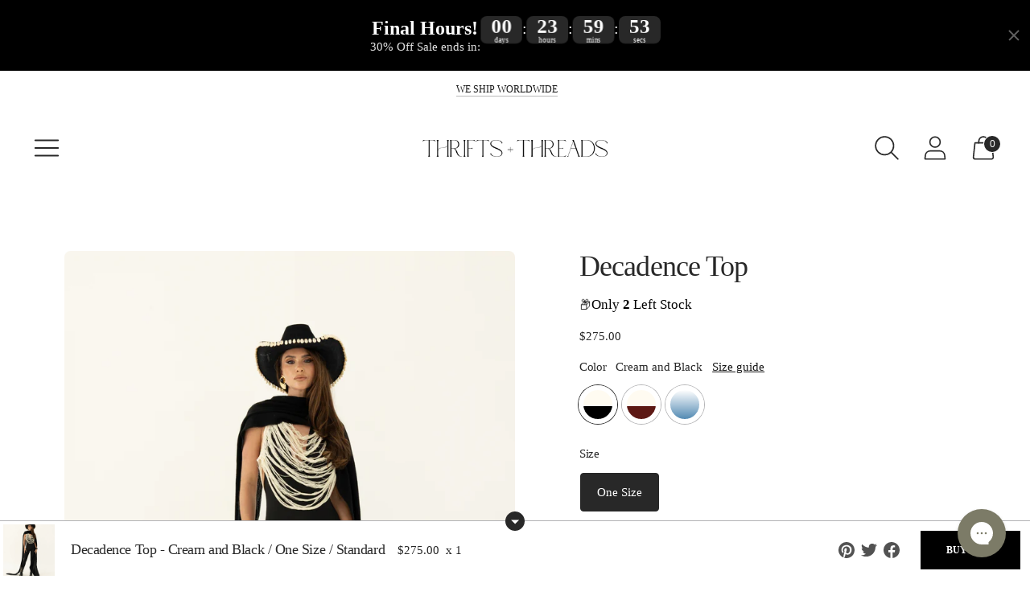

--- FILE ---
content_type: text/css
request_url: https://thriftsthreads.com/cdn/shop/t/68/assets/endrock.styles.css?v=130244452261116483811709770929
body_size: 470
content:
/*!**************************************************************************************************************!*\
  !*** css ./node_modules/css-loader/dist/cjs.js!./node_modules/sass-loader/dist/cjs.js!./src/scss/index.scss ***!
  \**************************************************************************************************************/.dual_button__container{position:absolute;display:flex;justify-content:center;gap:.8rem;bottom:3.9rem;width:100%;z-index:10}.dual_button__container .dual_button__button{color:#fff;background-color:#000;padding:.4rem 0;width:10.5rem;text-align:center;font-weight:600}.dual_button__container .dual_button__button:hover{color:#000;background-color:#fff}.carousel__container{display:none}.header--margin-bottom{margin-bottom:0}@media screen and (max-width: 720px){.dual_button__container{bottom:12rem}.dual_button__container .dual_button__button{width:9.7rem}.header--margin-bottom{margin-bottom:11rem}.carousel__container{margin-bottom:10rem;display:flex;overflow:auto;background-color:#fff;padding:1rem .5rem .5rem;position:absolute;width:100%;top:4rem;left:0}.carousel__container::-webkit-scrollbar{display:none}.carousel__container .carousel__item{display:flex;flex-direction:column;align-items:center;margin:0 .25rem;flex-shrink:0;width:5rem}.carousel__container .carousel__item__image{width:4.5rem;height:4.5rem;border-radius:50px;margin-bottom:.5rem}.carousel__container .carousel__item__title{font-size:.7rem;font-weight:500}}@media screen and (max-height: 700px){.dual_button__container{bottom:17rem}}@media screen and (max-height: 630px){.dual_button__container{bottom:24rem}}@media (max-width: 720px){.template-collection .product-item .fs-body-small{display:none}.template-product .product-item .fs-body-small{display:block!important}.plp_item-options{display:flex!important}}.featured-collection__content .plp_item-options,.template-product .plp_item-options{display:none!important}.template-product .product-item__badge{position:absolute;z-index:3;top:10px}.plp_item-options{display:none;flex-direction:column;align-items:center;margin-top:1em;--box-shadow:0px 1px 1px rgba(0, 0, 0, .08);width:100%;height:100%}.plp_item-options__block{display:flex;flex-direction:column;width:100%;height:7rem}.plp_item-color--container{min-height:50px;overflow:hidden;padding-left:2px;width:100%;min-width:100%;position:absolute}.plp_item-options__select-variant{max-width:max-content;width:100%;height:100%}.plp_item-options__select-variant:after{content:"";width:2px;height:30px;position:absolute;right:-4px;box-shadow:-5px 0 11px 6px #fff}.plp_item-options__color-swatches{display:flex;align-items:center;overflow:scroll;width:100%;scroll-snap-type:x mandatory}.plp_item-options__color-swatches input{display:none}.plp_item-options__color-swatches::-webkit-scrollbar{display:none}.plp_item-options__color-swatches .plp_item-options__color-swatch{width:34px;height:34px;margin:2px 4px;border:4px solid var(--color-background);border-radius:100%;box-shadow:0 0 2px #7c7b6780;transition:box-shadow .3s ease-in-out;padding:0 13px;display:flex;flex-direction:column;align-items:center;flex-shrink:0}.plp_item-options__color-swatches .plp_item-options__color-swatch.selected{box-shadow:0 0 0 1px #7c7b67;transition:.2s ease}.plp_item-options__color-swatch-value{text-align:center}.plp_item-options__color-chips{display:flex;width:100%;max-width:max-content;align-items:flex-start;overflow:auto;background-color:#fff;position:absolute;left:0}.plp_item-options__color-chips input{display:none}.plp_item-options__color-chips::-webkit-scrollbar{display:none}.plp_item-options__chip{display:flex;justify-content:center;align-items:center;padding:6px;margin:var(--spacing-unit);background-color:var(--color-background);border:1px solid var(--color-border);border-radius:var(--spacing-unit);transition:border-color .3s ease-in-out,background-color .3s ease-in-out;margin:0 .25rem;flex-shrink:0;transition:.2 ease}.plp_item-options__chip.selected{background:#7c7b67;color:#fff;transition:.2 ease}.plp_item-options__title{margin-bottom:0;color:#7c7b67;text-align:center;font-family:Montserrat;font-size:13px;font-style:normal;font-weight:700;line-height:normal;min-height:31px;display:flex;align-items:center}.plp_item-options__price{color:#7c7b67;text-align:center;font-family:Montserrat;font-size:13px;font-style:normal;font-weight:400;line-height:normal;margin-top:1em;margin-bottom:-2em}.plp_item-options__atc{width:100%}.plp_item-options__atc .btn.btn--primary{border-color:#181818;background-color:#181818}.plp_item-options__atc .btn.btn--primary:hover{border-color:#181818;background-color:#fff;color:#181818}.product__meta{margin-bottom:-5rem}.order-1{order:1}.order-2{order:2}.order-3{order:3}
/*# sourceMappingURL=/cdn/shop/t/68/assets/endrock.styles.css.map?v=130244452261116483811709770929 */


--- FILE ---
content_type: text/css
request_url: https://amaicdn.com/timer-app/store/2db7053e11b3d0634259cc557447e527.css?1769036483626
body_size: -169
content:
#sct-timer-50873 .sct-timer:not(.sct-timer-mobile)[data-editable="general"] {
	background-color: #070707;
	padding-top: 8px;
	border-color: #FFFFFF;
	border-width: 0;
	color: #FFFFFF;
	-webkit-mask-image: none;
	background-image: none;
	background-position: 0% 0%;
	padding-bottom: 8px;
}
#sct-timer-50873 .sct-timer:not(.sct-timer-mobile) [data-editable="message-before-countdown"] {
	color: #FFFBF1;
	font-family: Montserrat;
	font-style: normal;
	font-weight: bold;
	text-decoration: none;
	font-size: 27px;
}
#sct-timer-50873 .sct-timer:not(.sct-timer-mobile) [data-editable="countdown"] {
	background-color: #FFFBF1;
	box-shadow: 0px 12px 36px #0000;
	color: #050505;
	border-color: #FFFBF1;
	border-width: 0px;
	border-radius: 9px;
	font-family: Montserrat;
	font-size: 36px;
}
#sct-timer-50873 .sct-timer:not(.sct-timer-mobile) [data-editable="countdown-labels"] {
	color: #FFFBF1;
	font-family: Montserrat;
	font-style: normal;
	font-weight: normal;
	text-decoration: none;
	font-size: 10px;
}
#sct-timer-50873 .sct-timer:not(.sct-timer-mobile) [data-editable="countdown-colons"] {
	color: #FFFBF1;
	font-family: Montserrat;
	font-size: 36px;
}
#sct-timer-50873 .sct-timer:not(.sct-timer-mobile) [data-editable="message-after-countdown"] {
	color: #41416A;
	font-family: Montserrat;
	font-style: normal;
	font-weight: normal;
	text-decoration: none;
	font-size: 18px;
}
#sct-timer-50873 .sct-timer:not(.sct-timer-mobile) [data-editable="link"] {
	color: #314DCB;
	font-family: Montserrat;
	font-style: normal;
	font-weight: normal;
	text-decoration: underline;
	font-size: 18px;
}
#sct-timer-50873 .sct-timer:not(.sct-timer-mobile) [data-editable="button"] {
	background-color: #FFFBF1;
	border-color: #FFFFFF;
	border-width: 0px;
	border-radius: 0px;
	color: #0a0a0a;
	font-family: Montserrat;
	font-style: normal;
	font-weight: bold;
	text-decoration: none;
	font-size: 14px;
	padding-top: 8px;
	padding-left: 16px;
	padding-bottom: 8px;
	padding-right: 16px;
}
#sct-timer-50873 .sct-timer:not(.sct-timer-mobile) [data-editable="button-link"] {
	text-decoration: none;
}
#sct-timer-50873 .sct-timer:not(.sct-timer-mobile) [data-editable="countdown-leaf"] {
	background-color: #FFFBF1;
	border-width: 0px;
	border-radius: 9px;
	border-color: #FFFBF1;
}
#sct-timer-50873 .sct-timer:not(.sct-timer-mobile) [data-editable="countdown-leaf-2"] {
	background-color: #FFFBF1;
	border-width: 0px;
	border-radius: 9px;
	border-color: #FFFBF1;
	box-shadow: none;
	line-height: 52px;
}
#sct-timer-50873 .sct-timer:not(.sct-timer-mobile) [data-editable="pattern"] {
	background-color: rgba(0, 0, 0, 0);
	-webkit-mask-image: none;
}
#sct-timer-50873 .sct-timer.sct-timer-mobile[data-editable="general"] {
	background-color: #070707;
	padding-top: 12px;
	border-color: #FFFFFF;
	border-width: 0;
	color: #FFFFFF;
	-webkit-mask-image: none;
	background-image: none;
	background-position: 0% 0%;
	padding-bottom: 12px;
}
#sct-timer-50873 .sct-timer.sct-timer-mobile [data-editable="message-before-countdown"] {
	color: #FFFBF1;
	font-family: Montserrat;
	font-style: normal;
	font-weight: bold;
	text-decoration: none;
	font-size: 12px;
}
#sct-timer-50873 .sct-timer.sct-timer-mobile [data-editable="countdown"] {
	background-color: #FFFBF1;
	box-shadow: 0px 12px 36px #0000;
	color: #050505;
	border-color: #FFFBF1;
	border-width: 1px;
	border-radius: 8px;
	font-family: Montserrat;
	font-size: 18px;
}
#sct-timer-50873 .sct-timer.sct-timer-mobile [data-editable="countdown-labels"] {
	color: #FFFBF1;
	font-family: Montserrat;
	font-style: normal;
	font-weight: normal;
	text-decoration: none;
	font-size: 8px;
}
#sct-timer-50873 .sct-timer.sct-timer-mobile [data-editable="countdown-colons"] {
	color: #FFFBF1;
	font-family: Montserrat;
	font-size: 18px;
}
#sct-timer-50873 .sct-timer.sct-timer-mobile [data-editable="message-after-countdown"] {
	color: #41416A;
	font-family: Montserrat;
	font-style: normal;
	font-weight: normal;
	text-decoration: none;
	font-size: 14px;
}
#sct-timer-50873 .sct-timer.sct-timer-mobile [data-editable="link"] {
	color: #314DCB;
	font-family: Montserrat;
	font-style: normal;
	font-weight: normal;
	text-decoration: underline;
	font-size: 14px;
}
#sct-timer-50873 .sct-timer.sct-timer-mobile [data-editable="button"] {
	background-color: #FFFBF1;
	border-color: #FFFFFF;
	border-width: 0px;
	border-radius: 0px;
	color: #0a0a0a;
	font-family: Montserrat;
	font-style: normal;
	font-weight: bold;
	text-decoration: none;
	font-size: 15px;
	padding-top: 0px;
	padding-bottom: 0px;
}
#sct-timer-50873 .sct-timer.sct-timer-mobile [data-editable="button-link"] {
	text-decoration: none;
}
#sct-timer-50873 .sct-timer.sct-timer-mobile [data-editable="countdown-leaf"] {
	background-color: #FFFBF1;
	border-width: 1px;
	border-radius: 8px;
	border-color: #FFFBF1;
}
#sct-timer-50873 .sct-timer.sct-timer-mobile [data-editable="countdown-leaf-2"] {
	background-color: #FFFBF1;
	border-width: 1px;
	border-radius: 8px;
	border-color: #FFFBF1;
	box-shadow: none;
	line-height: 24px;
}
#sct-timer-50873 .sct-timer.sct-timer-mobile [data-editable="pattern"] {
	background-color: rgba(0, 0, 0, 0);
	-webkit-mask-image: none;
}


--- FILE ---
content_type: application/javascript
request_url: https://cdn.intelligems.io/ig_1699923332198.0f984ec4ac2e3bc377c6.js
body_size: -45
content:
"use strict";(self.webpackChunk_intelligems_shopify_plugin=self.webpackChunk_intelligems_shopify_plugin||[]).push([[955],{2955:(e,n,s)=>{s.d(n,{getHandler:()=>l});var i=s(19167);const l=e=>e?new i.L:new i.r}}]);
//# sourceMappingURL=https://intelli-static-bucket-prod.s3.amazonaws.com/codebuild-artifacts/ig_1699923332198.a53e8945b72a47d41dda733f043c322e.js.map

--- FILE ---
content_type: text/javascript; charset=utf-8
request_url: https://thriftsthreads.com/products/decadence-top.js
body_size: 1166
content:
{"id":7902497407147,"title":"Decadence Top","handle":"decadence-top","description":"\u003cspan\u003eOur signature distressed detailing now featuring a cascading floor-length drape that can be styled in various ways and dressed up or down, creating a jaw-dropping statement piece in and of itself.\u003c\/span\u003e","published_at":"2024-03-18T00:44:45-04:00","created_at":"2024-02-26T18:00:35-05:00","vendor":"Thrifts + Threads","type":"","tags":["women"],"price":27500,"price_min":27500,"price_max":27500,"available":true,"price_varies":false,"compare_at_price":null,"compare_at_price_min":0,"compare_at_price_max":0,"compare_at_price_varies":false,"variants":[{"id":43520292520107,"title":"Cream and Black \/ One Size \/ Standard","option1":"Cream and Black","option2":"One Size","option3":"Standard","sku":"","requires_shipping":true,"taxable":true,"featured_image":{"id":35849613869227,"product_id":7902497407147,"position":1,"created_at":"2024-03-06T19:10:33-05:00","updated_at":"2024-03-18T00:59:48-04:00","alt":"cream-and-black","width":1279,"height":1790,"src":"https:\/\/cdn.shopify.com\/s\/files\/1\/0593\/9091\/8827\/files\/6_8066f610-f1b6-469c-a0eb-a0ca76280a44.png?v=1710737988","variant_ids":[43520292520107,43520292618411]},"available":true,"name":"Decadence Top - Cream and Black \/ One Size \/ Standard","public_title":"Cream and Black \/ One Size \/ Standard","options":["Cream and Black","One Size","Standard"],"price":27500,"weight":0,"compare_at_price":null,"inventory_management":"shopify","barcode":"","featured_media":{"alt":"cream-and-black","id":28312913674411,"position":1,"preview_image":{"aspect_ratio":0.715,"height":1790,"width":1279,"src":"https:\/\/cdn.shopify.com\/s\/files\/1\/0593\/9091\/8827\/files\/6_8066f610-f1b6-469c-a0eb-a0ca76280a44.png?v=1710737988"}},"requires_selling_plan":false,"selling_plan_allocations":[]},{"id":43520292618411,"title":"Cream and Black \/ One Size \/ Tall (+5'9\")","option1":"Cream and Black","option2":"One Size","option3":"Tall (+5'9\")","sku":"","requires_shipping":true,"taxable":true,"featured_image":{"id":35849613869227,"product_id":7902497407147,"position":1,"created_at":"2024-03-06T19:10:33-05:00","updated_at":"2024-03-18T00:59:48-04:00","alt":"cream-and-black","width":1279,"height":1790,"src":"https:\/\/cdn.shopify.com\/s\/files\/1\/0593\/9091\/8827\/files\/6_8066f610-f1b6-469c-a0eb-a0ca76280a44.png?v=1710737988","variant_ids":[43520292520107,43520292618411]},"available":true,"name":"Decadence Top - Cream and Black \/ One Size \/ Tall (+5'9\")","public_title":"Cream and Black \/ One Size \/ Tall (+5'9\")","options":["Cream and Black","One Size","Tall (+5'9\")"],"price":27500,"weight":0,"compare_at_price":null,"inventory_management":"shopify","barcode":"","featured_media":{"alt":"cream-and-black","id":28312913674411,"position":1,"preview_image":{"aspect_ratio":0.715,"height":1790,"width":1279,"src":"https:\/\/cdn.shopify.com\/s\/files\/1\/0593\/9091\/8827\/files\/6_8066f610-f1b6-469c-a0eb-a0ca76280a44.png?v=1710737988"}},"requires_selling_plan":false,"selling_plan_allocations":[]},{"id":43520292487339,"title":"Burgundy and Cream \/ One Size \/ Standard","option1":"Burgundy and Cream","option2":"One Size","option3":"Standard","sku":"","requires_shipping":true,"taxable":true,"featured_image":{"id":35886398079147,"product_id":7902497407147,"position":9,"created_at":"2024-03-11T14:37:56-04:00","updated_at":"2024-03-18T00:59:48-04:00","alt":null,"width":1279,"height":1790,"src":"https:\/\/cdn.shopify.com\/s\/files\/1\/0593\/9091\/8827\/files\/WEBSIZE_1.png?v=1710737988","variant_ids":[43520292487339,43520292585643]},"available":true,"name":"Decadence Top - Burgundy and Cream \/ One Size \/ Standard","public_title":"Burgundy and Cream \/ One Size \/ Standard","options":["Burgundy and Cream","One Size","Standard"],"price":27500,"weight":0,"compare_at_price":null,"inventory_management":"shopify","barcode":"","featured_media":{"alt":null,"id":28351005556907,"position":9,"preview_image":{"aspect_ratio":0.715,"height":1790,"width":1279,"src":"https:\/\/cdn.shopify.com\/s\/files\/1\/0593\/9091\/8827\/files\/WEBSIZE_1.png?v=1710737988"}},"requires_selling_plan":false,"selling_plan_allocations":[]},{"id":43520292585643,"title":"Burgundy and Cream \/ One Size \/ Tall (+5'9\")","option1":"Burgundy and Cream","option2":"One Size","option3":"Tall (+5'9\")","sku":"","requires_shipping":true,"taxable":true,"featured_image":{"id":35886398079147,"product_id":7902497407147,"position":9,"created_at":"2024-03-11T14:37:56-04:00","updated_at":"2024-03-18T00:59:48-04:00","alt":null,"width":1279,"height":1790,"src":"https:\/\/cdn.shopify.com\/s\/files\/1\/0593\/9091\/8827\/files\/WEBSIZE_1.png?v=1710737988","variant_ids":[43520292487339,43520292585643]},"available":true,"name":"Decadence Top - Burgundy and Cream \/ One Size \/ Tall (+5'9\")","public_title":"Burgundy and Cream \/ One Size \/ Tall (+5'9\")","options":["Burgundy and Cream","One Size","Tall (+5'9\")"],"price":27500,"weight":0,"compare_at_price":null,"inventory_management":"shopify","barcode":"","featured_media":{"alt":null,"id":28351005556907,"position":9,"preview_image":{"aspect_ratio":0.715,"height":1790,"width":1279,"src":"https:\/\/cdn.shopify.com\/s\/files\/1\/0593\/9091\/8827\/files\/WEBSIZE_1.png?v=1710737988"}},"requires_selling_plan":false,"selling_plan_allocations":[]},{"id":43520292552875,"title":"Ocean Blue \/ One Size \/ Standard","option1":"Ocean Blue","option2":"One Size","option3":"Standard","sku":"","requires_shipping":true,"taxable":true,"featured_image":{"id":35849614459051,"product_id":7902497407147,"position":12,"created_at":"2024-03-06T19:10:33-05:00","updated_at":"2024-03-11T14:38:03-04:00","alt":"ocean-blue","width":1279,"height":1790,"src":"https:\/\/cdn.shopify.com\/s\/files\/1\/0593\/9091\/8827\/files\/12_8bc4a583-114d-46b7-9114-8e535b70f70c.png?v=1710182283","variant_ids":[43520292552875,43520292651179]},"available":true,"name":"Decadence Top - Ocean Blue \/ One Size \/ Standard","public_title":"Ocean Blue \/ One Size \/ Standard","options":["Ocean Blue","One Size","Standard"],"price":27500,"weight":0,"compare_at_price":null,"inventory_management":"shopify","barcode":"","featured_media":{"alt":"ocean-blue","id":28312913871019,"position":12,"preview_image":{"aspect_ratio":0.715,"height":1790,"width":1279,"src":"https:\/\/cdn.shopify.com\/s\/files\/1\/0593\/9091\/8827\/files\/12_8bc4a583-114d-46b7-9114-8e535b70f70c.png?v=1710182283"}},"requires_selling_plan":false,"selling_plan_allocations":[]},{"id":43520292651179,"title":"Ocean Blue \/ One Size \/ Tall (+5'9\")","option1":"Ocean Blue","option2":"One Size","option3":"Tall (+5'9\")","sku":"","requires_shipping":true,"taxable":true,"featured_image":{"id":35849614459051,"product_id":7902497407147,"position":12,"created_at":"2024-03-06T19:10:33-05:00","updated_at":"2024-03-11T14:38:03-04:00","alt":"ocean-blue","width":1279,"height":1790,"src":"https:\/\/cdn.shopify.com\/s\/files\/1\/0593\/9091\/8827\/files\/12_8bc4a583-114d-46b7-9114-8e535b70f70c.png?v=1710182283","variant_ids":[43520292552875,43520292651179]},"available":true,"name":"Decadence Top - Ocean Blue \/ One Size \/ Tall (+5'9\")","public_title":"Ocean Blue \/ One Size \/ Tall (+5'9\")","options":["Ocean Blue","One Size","Tall (+5'9\")"],"price":27500,"weight":0,"compare_at_price":null,"inventory_management":"shopify","barcode":"","featured_media":{"alt":"ocean-blue","id":28312913871019,"position":12,"preview_image":{"aspect_ratio":0.715,"height":1790,"width":1279,"src":"https:\/\/cdn.shopify.com\/s\/files\/1\/0593\/9091\/8827\/files\/12_8bc4a583-114d-46b7-9114-8e535b70f70c.png?v=1710182283"}},"requires_selling_plan":false,"selling_plan_allocations":[]}],"images":["\/\/cdn.shopify.com\/s\/files\/1\/0593\/9091\/8827\/files\/6_8066f610-f1b6-469c-a0eb-a0ca76280a44.png?v=1710737988","\/\/cdn.shopify.com\/s\/files\/1\/0593\/9091\/8827\/files\/5_e5503ccf-a133-42c4-9451-aca9f10a0d7c.png?v=1710740518","\/\/cdn.shopify.com\/s\/files\/1\/0593\/9091\/8827\/files\/1_b0b0c586-1f1d-4e00-8dba-45906d19c2d9.png?v=1710740518","\/\/cdn.shopify.com\/s\/files\/1\/0593\/9091\/8827\/files\/3_ab2d9c18-c38e-4542-bcf0-8a8f81149b59.png?v=1710740518","\/\/cdn.shopify.com\/s\/files\/1\/0593\/9091\/8827\/files\/2_290bc87a-a33a-4ec3-830f-75683afa0fa6.png?v=1710740518","\/\/cdn.shopify.com\/s\/files\/1\/0593\/9091\/8827\/files\/4_dd367941-edff-4ce5-bcb6-b31b3185cf94.png?v=1710740518","\/\/cdn.shopify.com\/s\/files\/1\/0593\/9091\/8827\/files\/7_7af37bb5-297f-4246-8d07-eaa9cc0319b9.png?v=1710737988","\/\/cdn.shopify.com\/s\/files\/1\/0593\/9091\/8827\/files\/8_e54203a5-274e-48c5-85a6-c5adc653f122.png?v=1710737988","\/\/cdn.shopify.com\/s\/files\/1\/0593\/9091\/8827\/files\/WEBSIZE_1.png?v=1710737988","\/\/cdn.shopify.com\/s\/files\/1\/0593\/9091\/8827\/files\/9_d7849938-8f3d-442a-ab3b-afb9157093d7.png?v=1710737988","\/\/cdn.shopify.com\/s\/files\/1\/0593\/9091\/8827\/files\/10_611c0aba-c7fd-4652-9c6d-0262fd12dc37.png?v=1710737988","\/\/cdn.shopify.com\/s\/files\/1\/0593\/9091\/8827\/files\/12_8bc4a583-114d-46b7-9114-8e535b70f70c.png?v=1710182283","\/\/cdn.shopify.com\/s\/files\/1\/0593\/9091\/8827\/files\/13_9832b56d-7bde-4b47-a68a-dab02c816a74.png?v=1710182283","\/\/cdn.shopify.com\/s\/files\/1\/0593\/9091\/8827\/files\/15_7be63a7c-4176-4575-93ae-281ab2bf1fba.png?v=1710182283","\/\/cdn.shopify.com\/s\/files\/1\/0593\/9091\/8827\/files\/17_f1d2800b-92b1-4b48-b42d-e249816e4ac3.png?v=1710182283","\/\/cdn.shopify.com\/s\/files\/1\/0593\/9091\/8827\/files\/16_4c57b41d-b71f-450f-bc37-5311345e52fe.png?v=1710182283"],"featured_image":"\/\/cdn.shopify.com\/s\/files\/1\/0593\/9091\/8827\/files\/6_8066f610-f1b6-469c-a0eb-a0ca76280a44.png?v=1710737988","options":[{"name":"Color","position":1,"values":["Cream and Black","Burgundy and Cream","Ocean Blue"]},{"name":"Size","position":2,"values":["One Size"]},{"name":"Length","position":3,"values":["Standard","Tall (+5'9\")"]}],"url":"\/products\/decadence-top","media":[{"alt":"cream-and-black","id":28312913674411,"position":1,"preview_image":{"aspect_ratio":0.715,"height":1790,"width":1279,"src":"https:\/\/cdn.shopify.com\/s\/files\/1\/0593\/9091\/8827\/files\/6_8066f610-f1b6-469c-a0eb-a0ca76280a44.png?v=1710737988"},"aspect_ratio":0.715,"height":1790,"media_type":"image","src":"https:\/\/cdn.shopify.com\/s\/files\/1\/0593\/9091\/8827\/files\/6_8066f610-f1b6-469c-a0eb-a0ca76280a44.png?v=1710737988","width":1279},{"alt":"cream-and-black","id":28312913641643,"position":2,"preview_image":{"aspect_ratio":0.715,"height":1790,"width":1279,"src":"https:\/\/cdn.shopify.com\/s\/files\/1\/0593\/9091\/8827\/files\/5_e5503ccf-a133-42c4-9451-aca9f10a0d7c.png?v=1710740518"},"aspect_ratio":0.715,"height":1790,"media_type":"image","src":"https:\/\/cdn.shopify.com\/s\/files\/1\/0593\/9091\/8827\/files\/5_e5503ccf-a133-42c4-9451-aca9f10a0d7c.png?v=1710740518","width":1279},{"alt":"cream-and-black","id":28312913510571,"position":3,"preview_image":{"aspect_ratio":0.715,"height":1790,"width":1279,"src":"https:\/\/cdn.shopify.com\/s\/files\/1\/0593\/9091\/8827\/files\/1_b0b0c586-1f1d-4e00-8dba-45906d19c2d9.png?v=1710740518"},"aspect_ratio":0.715,"height":1790,"media_type":"image","src":"https:\/\/cdn.shopify.com\/s\/files\/1\/0593\/9091\/8827\/files\/1_b0b0c586-1f1d-4e00-8dba-45906d19c2d9.png?v=1710740518","width":1279},{"alt":"cream-and-black","id":28312913576107,"position":4,"preview_image":{"aspect_ratio":0.715,"height":1790,"width":1279,"src":"https:\/\/cdn.shopify.com\/s\/files\/1\/0593\/9091\/8827\/files\/3_ab2d9c18-c38e-4542-bcf0-8a8f81149b59.png?v=1710740518"},"aspect_ratio":0.715,"height":1790,"media_type":"image","src":"https:\/\/cdn.shopify.com\/s\/files\/1\/0593\/9091\/8827\/files\/3_ab2d9c18-c38e-4542-bcf0-8a8f81149b59.png?v=1710740518","width":1279},{"alt":"cream-and-black","id":28312913543339,"position":5,"preview_image":{"aspect_ratio":0.715,"height":1790,"width":1279,"src":"https:\/\/cdn.shopify.com\/s\/files\/1\/0593\/9091\/8827\/files\/2_290bc87a-a33a-4ec3-830f-75683afa0fa6.png?v=1710740518"},"aspect_ratio":0.715,"height":1790,"media_type":"image","src":"https:\/\/cdn.shopify.com\/s\/files\/1\/0593\/9091\/8827\/files\/2_290bc87a-a33a-4ec3-830f-75683afa0fa6.png?v=1710740518","width":1279},{"alt":"cream-and-black","id":28312913608875,"position":6,"preview_image":{"aspect_ratio":0.715,"height":1790,"width":1279,"src":"https:\/\/cdn.shopify.com\/s\/files\/1\/0593\/9091\/8827\/files\/4_dd367941-edff-4ce5-bcb6-b31b3185cf94.png?v=1710740518"},"aspect_ratio":0.715,"height":1790,"media_type":"image","src":"https:\/\/cdn.shopify.com\/s\/files\/1\/0593\/9091\/8827\/files\/4_dd367941-edff-4ce5-bcb6-b31b3185cf94.png?v=1710740518","width":1279},{"alt":"cream-and-black","id":28312913707179,"position":7,"preview_image":{"aspect_ratio":0.715,"height":1790,"width":1279,"src":"https:\/\/cdn.shopify.com\/s\/files\/1\/0593\/9091\/8827\/files\/7_7af37bb5-297f-4246-8d07-eaa9cc0319b9.png?v=1710737988"},"aspect_ratio":0.715,"height":1790,"media_type":"image","src":"https:\/\/cdn.shopify.com\/s\/files\/1\/0593\/9091\/8827\/files\/7_7af37bb5-297f-4246-8d07-eaa9cc0319b9.png?v=1710737988","width":1279},{"alt":"cream-and-black","id":28312913739947,"position":8,"preview_image":{"aspect_ratio":0.715,"height":1790,"width":1279,"src":"https:\/\/cdn.shopify.com\/s\/files\/1\/0593\/9091\/8827\/files\/8_e54203a5-274e-48c5-85a6-c5adc653f122.png?v=1710737988"},"aspect_ratio":0.715,"height":1790,"media_type":"image","src":"https:\/\/cdn.shopify.com\/s\/files\/1\/0593\/9091\/8827\/files\/8_e54203a5-274e-48c5-85a6-c5adc653f122.png?v=1710737988","width":1279},{"alt":null,"id":28351005556907,"position":9,"preview_image":{"aspect_ratio":0.715,"height":1790,"width":1279,"src":"https:\/\/cdn.shopify.com\/s\/files\/1\/0593\/9091\/8827\/files\/WEBSIZE_1.png?v=1710737988"},"aspect_ratio":0.715,"height":1790,"media_type":"image","src":"https:\/\/cdn.shopify.com\/s\/files\/1\/0593\/9091\/8827\/files\/WEBSIZE_1.png?v=1710737988","width":1279},{"alt":"burgundy-and-cream","id":28312913772715,"position":10,"preview_image":{"aspect_ratio":0.715,"height":1790,"width":1279,"src":"https:\/\/cdn.shopify.com\/s\/files\/1\/0593\/9091\/8827\/files\/9_d7849938-8f3d-442a-ab3b-afb9157093d7.png?v=1710737988"},"aspect_ratio":0.715,"height":1790,"media_type":"image","src":"https:\/\/cdn.shopify.com\/s\/files\/1\/0593\/9091\/8827\/files\/9_d7849938-8f3d-442a-ab3b-afb9157093d7.png?v=1710737988","width":1279},{"alt":"burgundy-and-cream","id":28312913805483,"position":11,"preview_image":{"aspect_ratio":0.715,"height":1790,"width":1279,"src":"https:\/\/cdn.shopify.com\/s\/files\/1\/0593\/9091\/8827\/files\/10_611c0aba-c7fd-4652-9c6d-0262fd12dc37.png?v=1710737988"},"aspect_ratio":0.715,"height":1790,"media_type":"image","src":"https:\/\/cdn.shopify.com\/s\/files\/1\/0593\/9091\/8827\/files\/10_611c0aba-c7fd-4652-9c6d-0262fd12dc37.png?v=1710737988","width":1279},{"alt":"ocean-blue","id":28312913871019,"position":12,"preview_image":{"aspect_ratio":0.715,"height":1790,"width":1279,"src":"https:\/\/cdn.shopify.com\/s\/files\/1\/0593\/9091\/8827\/files\/12_8bc4a583-114d-46b7-9114-8e535b70f70c.png?v=1710182283"},"aspect_ratio":0.715,"height":1790,"media_type":"image","src":"https:\/\/cdn.shopify.com\/s\/files\/1\/0593\/9091\/8827\/files\/12_8bc4a583-114d-46b7-9114-8e535b70f70c.png?v=1710182283","width":1279},{"alt":"ocean-blue","id":28312913903787,"position":13,"preview_image":{"aspect_ratio":0.715,"height":1790,"width":1279,"src":"https:\/\/cdn.shopify.com\/s\/files\/1\/0593\/9091\/8827\/files\/13_9832b56d-7bde-4b47-a68a-dab02c816a74.png?v=1710182283"},"aspect_ratio":0.715,"height":1790,"media_type":"image","src":"https:\/\/cdn.shopify.com\/s\/files\/1\/0593\/9091\/8827\/files\/13_9832b56d-7bde-4b47-a68a-dab02c816a74.png?v=1710182283","width":1279},{"alt":"ocean-blue","id":28312913969323,"position":14,"preview_image":{"aspect_ratio":0.715,"height":1790,"width":1279,"src":"https:\/\/cdn.shopify.com\/s\/files\/1\/0593\/9091\/8827\/files\/15_7be63a7c-4176-4575-93ae-281ab2bf1fba.png?v=1710182283"},"aspect_ratio":0.715,"height":1790,"media_type":"image","src":"https:\/\/cdn.shopify.com\/s\/files\/1\/0593\/9091\/8827\/files\/15_7be63a7c-4176-4575-93ae-281ab2bf1fba.png?v=1710182283","width":1279},{"alt":"ocean-blue","id":28312914034859,"position":15,"preview_image":{"aspect_ratio":0.715,"height":1790,"width":1279,"src":"https:\/\/cdn.shopify.com\/s\/files\/1\/0593\/9091\/8827\/files\/17_f1d2800b-92b1-4b48-b42d-e249816e4ac3.png?v=1710182283"},"aspect_ratio":0.715,"height":1790,"media_type":"image","src":"https:\/\/cdn.shopify.com\/s\/files\/1\/0593\/9091\/8827\/files\/17_f1d2800b-92b1-4b48-b42d-e249816e4ac3.png?v=1710182283","width":1279},{"alt":"ocean-blue","id":28312914002091,"position":16,"preview_image":{"aspect_ratio":0.715,"height":1790,"width":1279,"src":"https:\/\/cdn.shopify.com\/s\/files\/1\/0593\/9091\/8827\/files\/16_4c57b41d-b71f-450f-bc37-5311345e52fe.png?v=1710182283"},"aspect_ratio":0.715,"height":1790,"media_type":"image","src":"https:\/\/cdn.shopify.com\/s\/files\/1\/0593\/9091\/8827\/files\/16_4c57b41d-b71f-450f-bc37-5311345e52fe.png?v=1710182283","width":1279}],"requires_selling_plan":false,"selling_plan_groups":[]}

--- FILE ---
content_type: application/javascript
request_url: https://cdn.intelligems.io/ig_1699923332198.babd5fdcb8bfbbdeacd3.js
body_size: 13593
content:
"use strict";(self.webpackChunk_intelligems_shopify_plugin=self.webpackChunk_intelligems_shopify_plugin||[]).push([[24],{2880:(e,t,n)=>{n.d(t,{D:()=>D});var i,o=n(11750),a=n(4805),r=n(30977),s=n(94686),c=n(58144),d=n(65676),l=n(4250),E=n(55575),g=n(43682),u=n(50741),_=n(40802),S=n(43566),f=n(7385),p=n(59526),I=n(32542);class T extends I.d{}i=T,T.importPackage=async()=>n.e(662).then(n.bind(n,27733)),T.decision=e=>{const t=(0,p.getPreviewedEntityState)();return e._configFileExperiments.some((e=>(!e.isPreview||t===e.id)&&e.hasTestCampaign))},T.ifLoadedAsync=i._ifLoadedAsync,T.ifLoadedSync=i._ifLoadedSync;var m=n(65129),C=n(69289),R=n(77036),A=n(64464),L=n(93281),P=n(43992),h=n(38529);class D{constructor(e){let t=e;if(!e.instance){let n;if(o.ec.ZM.isIntegrationState())try{n=o.ec.Ke.z2.getIgConfig()}catch(e){console.warn(e)}const i=n||e;if("NONAME"===i.storeName)throw Error("Default store was used");if(o.ec.ZM.isDebugState())try{i.experiments=i.experiments.map((e=>({...e,testGroups:o.ec.$L.addTestGroupFindReplaceGroupIds(e.testGroups)})));const a=D.getConfigProxy(i);window.igConfig=a,o.ec.Ke.z2.setIgConfig(a),t=a;try{n&&n.buildId<e.buildId&&(D.CONFIG_UPDATE_AVAILABLE=!0)}catch(e){console.log(e)}}catch(e){console.warn(`%c${e}`,"font-size:1.2em;")}}if(D.STORE_NAME=t.storeName,D._configFileExperiments=t.experiments,D._configFileCampaigns=t.campaigns,D._configFileRedirects=t.redirects,D._configFileWidgets=t.widgets,D.WIDGETS=t.widgets||[],D.ENABLE_AI=t.options?.enableAi||!1,D.CURRENCY_FN_STRING=t.options?.currencyFn||void 0,D.SHOP_CURRENCY=t.options?.shopCurrency||{code:"USD",locale:"en"},D.DISCOUNT_TITLE=t.options?.discountTitle||"INTELLIGEMS",D.USE_BROWSER_LOCALE=t.options?.useBrowserLocale??!1,D.USE_PRICE_PROPERTY=t.options?.usePriceProperty??!1,D.COUSINS_MAX_LEVELS_UP=void 0===t.options?.cousinsMaxLevelsUp||null===t.options?.cousinsMaxLevelsUp?4:t.options?.cousinsMaxLevelsUp,D.METRICS_SAMPLE_RATE=t.options?.metricsSampleRate??0,D.DOMAIN=(t.options?.domain??"").replace("https://","").replace("www.",""),D.SHOPIFY_FUNCTIONS_ENABLED=t.options?.shopifyFunctionsEnabled??!1,D.ADDITIONAL_PRICE_QUERY_SELECTORS=t.options?.additionalPriceQuerySelectors||[],D.ADDITIONAL_STORE_COMPARE_QUERY_SELECTORS=t.options?.additionalComparePriceQuerySelectors||[],D.ADDITIONAL_INSTALLMENT_PRICE_QUERY_SELECTORS=t.options?.additionalInstallmentPriceQuerySelectors||[],D.ADDITIONAL_PDP_PRICE_QUERY_SELECTORS=t.options?.additionalVolumeDiscountQuerySelectors||[],D.ADD_IG_DISCOUNT_TO_HREF_QUERY_SELECTORS=t.options?.addIgDiscountToHrefQuerySelectors||[],D.ADDITIONAL_SAVINGS_PRICE_QUERY_SELECTORS=t.options?.additionalSavingsPriceQuerySelectors||[],D.ADDITIONAL_SAVINGS_PERCENTAGE_QUERY_SELECTORS=t.options?.additionalSavingsPercentageQuerySelectors||[],D.ADDITIONAL_CART_DISCOUNT_MESSAGE_SELECTORS=t.options?.additionalCartDiscountMessageSelectors||[],D.INTERCEPT_ATC_XHR=t.options?.interceptAtcXhr||!1,D.SHOULD_REDIRECT=t.options?.shouldRedirect||!1,D.UPDATE_VARIANTS_IN_ATC_FORM=t.options?.updateVariantsInATCForm||!1,D.ADD_TEST_GROUP_ID=t.options?.addTestGroupId||!1,D.SHOULD_DUPLICATE_PRODUCTS=t.options?.shouldDuplicateProducts||!1,D.SHOULD_USE_PRODUCT_META=t.options?.shouldUseProductMeta||!1,D.SHOULD_HIDE_SHIPPING_SUBTEXT=void 0===t.options?.shouldHideShippingSubtext||null===t.options?.shouldHideShippingSubtext||t.options?.shouldHideShippingSubtext,D.SHOULD_USE_COOKIES=t.options?.shouldUseCookies??!1,D.IS_HEADLESS_STOREFRONT=t.options?.isHeadlessStorefront||!1,D.LAZY_CART_UPDATE=t.options?.lazyCartUpdate||!1,D.SHADOW_ELEMENT_SELECTORS=t.options?.shadowElementSelectors||[],D.USE_BEACON=t.options?.useBeacon||!1,D.PDP_PRICE_QUERY_SELECTORS=[...D.ADDITIONAL_PDP_PRICE_QUERY_SELECTORS,h.iO.PZ.PDP_PRICE_CLASS],D.PRICE_QUERY_SELECTORS=[...D.ADDITIONAL_PRICE_QUERY_SELECTORS,h.iO.PZ.PRICE_ELEMENT_CLASS],D.COMPARE_PRICE_QUERY_SELECTORS=[...D.ADDITIONAL_STORE_COMPARE_QUERY_SELECTORS,h.iO.PZ.COMPARE_PRICE_ELEMENT_CLASS],D.INSTALLMENT_PRICE_QUERY_SELECTORS=[...D.ADDITIONAL_INSTALLMENT_PRICE_QUERY_SELECTORS,h.iO.PZ.INSTALLMENT_PRICE_ELEMENT_CLASS],D.SAVINGS_PRICE_QUERY_SELECTORS=[...D.ADDITIONAL_SAVINGS_PRICE_QUERY_SELECTORS,h.iO.PZ.SAVINGS_PRICE_CLASS],D.SAVINGS_PERCENTAGE_QUERY_SELECTORS=[...D.ADDITIONAL_SAVINGS_PERCENTAGE_QUERY_SELECTORS,h.iO.PZ.SAVINGS_PERCENTAGE_CLASS],D.CART_DISCOUNT_SELECTORS=[...D.ADDITIONAL_CART_DISCOUNT_MESSAGE_SELECTORS,"div.rebuy-cart__flyout-item-discount-message"],D.DOWN_SAMPLING=t.options?.downSampling||{initialLoads:1,multiplier:1},t.options?.css){const e=document.createElement("style");e.innerHTML=t.options.css,document.head.appendChild(e)}D.PRICE_REGEX=D.buildPriceRegex(e),t?.options&&"priceSplittingEnabled"in t.options&&(D.PRICE_SPLITTING_ENABLED=Boolean(t.options?.priceSplittingEnabled)),t?.options&&"shouldModifyVdRequests"in t.options&&(D.SHOULD_MODIFY_VD_REQUESTS=Boolean(t.options?.shouldModifyVdRequests)),D.RAN_TRACK_ONCE=!1,D.SHOULD_USE_COOKIES?o.ec.Ke._$.setStorageMethod("cookies",D.DOMAIN,a.S.ID_COOKIE_DAYS_TO_LIVE):o.ec.Ke._$.setStorageMethod("localStorage")}static async init(e){if("NONAME"===e.storeName)throw Error("Default store was used");o.ec.Ke.C2.init();const t=new D(e);window.igData={};const n=[m.J,R.C,u.f,_.o,m.J,E.l,l.N,c.B,f.Z,d.v,C.R,T,s.r];D.AllModules=[S.p,g.B,r.m,...n],D.AllModules.forEach((e=>e.setConfig(D))),S.p.decideIfEnabled(D),s.r.decideIfEnabled(D),R.C.decideIfEnabled(D);const i=async()=>{await S.p.maybeInit(D),g.B.decideIfEnabled(D),r.m.decideIfEnabled(D),await g.B.maybeInit(D),await r.m.maybeInit(D),await S.p.ifLoadedAsync((async e=>{D.WIDGET_MANAGER=await e.Init.buildWidgetManager(D)})),D.AllModules.forEach((e=>e.decideIfEnabled(D))),await Promise.all(n.map((async e=>e.maybeInit(D))))};return await i(),D.InitModules=i,((e,t)=>{const n=g.B.ifLoadedSync(),i=R.C.ifLoadedSync(),a=r.m.ifLoadedSync(),s=h.dc.OV.isEntireStore(),c=E.l.ifLoadedSync(),d=m.J.ifLoadedSync(),u=l.N.ifLoadedSync();window.igData={user:{igId:e,orgId:A.E?.CONFIG?.orgId,getExperiments:()=>function(e){return e?e.ExperimentManagers.State.getExperiments().map((e=>({id:e.id,name:e.name,isPreview:e.isPreview}))):[]}(n),getTestGroup:e=>function(e,t){if(e){const n=e.ExperimentManagers.State.getExperiments().find((e=>e.id===t));if(n){const e=n.getTestGroup();if(e)return{id:e.id,name:e.name,percentage:e.percentage,isControl:e.isControl,freeShippingThreshold:e.getShippingRateAmount("threshold"),shippingRate:e.getShippingRateAmount("amount")}}}return null}(n,e),getTestGroupName:e=>function(e,t){if(e){const n=e.ExperimentManagers.State.getExperiments().find((e=>e.id===t));if(n){const e=n.getTestGroup();if(e)return e.name}}return null}(n,e),exclude:e=>{(new o.ec.ew.e).exclude(e),o.ec.qk.q.track({isGoogleBot:!1})},unexclude:e=>{(new o.ec.ew.e).unexclude(e),o.ec.qk.q.track({isGoogleBot:!1})},unassign:e=>{(new o.ec.ew.e).unassign(e),o.ec.qk.q.track({isGoogleBot:!1})},permaExclude:e=>{(new o.ec.ew.e).permaExclude(e),o.ec.qk.q.track({isGoogleBot:!1})}},config:{setShopifyCurrency:t?.setShopifyCurrency,switchMode:()=>function(e){e&&e.WidgetDebug.switchMode()}(i)},price:{getAltProductHandle:(e,t)=>function(e,t,n,i){return t&&e?t.DomPriceDom.Price.getAltProductHandleSync(e,n,i):null}(n,c,e,t),getDiscountByVariantId:e=>function(e,t,n){if(t&&e){const i=t.TestPricingManagers.Product.Product.getExperimentProductVariantByIdSync(e,n);if(i)return t.TestPricingManagers.Price.getDiscountByVariantIdSync(i.experiment,i.productVariant)}return null}(n,d,e),getAltVariantId:e=>function(e,t,n){return e&&t?t.TestPricingManagers.Product.Product.getAltVariantIdSync(e,n):null}(n,d,e),getProductIdFromHandle:e=>function(e,t){return e?h.VN.W_.getProductIdFromHandleSync(e,t):null}(n,e),getPriceByVariantId:e=>function(e,t,n){return e&&t?t.TestPricingManagers.Product.Product.getPriceFromVariantIdSync(e,n):null}(n,d,e),getComparePriceByVariantId:e=>function(e,t,n){return e&&t?t.TestPricingManagers.Product.Product.getPriceFromVariantIdSync(e,n,!0):null}(n,d,e),updateQuantity:e=>function(e,t){if(e){const n=document.querySelectorAll(h.iO.Cu.VOLUME_QUANTITY_WIDGET);for(const i of n)e.handleQuantityButtonClick(i,t)}}(u,e)},shipping:{setShippingProgressBarWidgetConfig:(e,t)=>console.log("This method is deprecated. Consult docs for alternative.")},debug:{snapshot:async()=>async function(e){e?await e.WidgetUtil.snapshotPage():console.error("Switch to preview/integration mode to take HTML snapshots")}(i)},campaigns:{getAll:()=>function(e){return e?e.CampaignManagers.State.getCampaigns().map((e=>e.toModel())):[]}(a),getGWP:e=>function(e,t,n){return e?n?.achieved?e.CampaignManagers.State.getCampaigns().filter((e=>e.hasGWPTier())).map((n=>e.CampaignManagers.DiscountManager.getQualifyingGWPTiersSync(t,n))).flat():e.CampaignManagers.State.getCampaigns().filter((e=>e.hasGWPTier())).map((t=>e.CampaignManagers.DiscountManager.getAllGWPTiers(t))).flat():[]}(a,s,e)},errors:new Set}})(L.q.id,D),window.igPerformance=window.igPerformance||{functions:new Map,mutationEvents:[0,0]},window.postMessage("ig-ready",window.origin),t}static get buildId(){return new Date(1e3*A.E.CONFIG.buildId)}static buildPriceRegex(e,t,n){return A.E.CURRENCY_FORMAT=e.options?.currencyFormat||{options:{},symbol:"$",suffix:"",removeTrailingZeros:!1},function(e,t){try{const n=new Intl.NumberFormat(e,{...t.options}).formatToParts(12345678.123),i=Object.fromEntries(n.map((e=>{let{type:t,value:n}=e;return[t,n]}))),o=`\\d{1,3}(?:[${i?.group?.replace(/\s/,"\\s")||".,"}]?\\d{0,3})*(?:[${i?.decimal?.replace(/\s/,"\\s")||".,"}]?\\d{0,3})?`;return new RegExp(o,"mu")}catch(e){return console.warn(e),new RegExp("\\d{1,3}(?:[.,]?\\d{0,3})*(?:[.,]?\\d{0,3})?","mu")}}(t||A.E.CONFIG?.options?.locale||"en-US",n||A.E.CURRENCY_FORMAT)}static getConfigProxy(e){const t={...e},n=new CustomEvent("configUpdate"),i=(e,t)=>{D.changes.add([...e,String(t)].slice(0,2).join("."))};return function e(a,r){return new Proxy(a,(a=>({get(t,n,i){const o=Reflect.get(t,n,i);return null===o?o:"object"==typeof o?e(o,[...a,String(n)]):"instance"===n?h.Tr.getStaticConfigProxy(D):"props"===n?a:o},set(e,r,s,c){if(console.log(`Setting ${String(r)} to ${"object"==typeof s&&null!==s?JSON.stringify(s):s}`,[...a,String(r)].join(".")),Reflect.set(e,r,s,c),D.proxyBlacklist.has(r))return!0;i(a,r),o.ec.Ke.z2.setItem(o.XQ.l9.CHANGES_KEY,JSON.stringify(Array.from(D.changes.values()))),o.ec.Ke.z2.setIgConfig(t);const{options:d}=t;return void 0===E.l.enabled&&(E.l.enabled=!0),E.l.ifLoadedSync((e=>{e.DomPriceDom.Price.buildSelectors(!0)})),window.igData?.reset?.(t),window.dispatchEvent(n),!0},deleteProperty:(e,r)=>(console.log(`Deleting ${String(r)}`,[...a,String(r)].join(".")),Reflect.deleteProperty(e,r),D.proxyBlacklist.has(r)||(i(a,r),o.ec.Ke.z2.setItem(o.XQ.l9.CHANGES_KEY,JSON.stringify(Array.from(D.changes.values()))),o.ec.Ke.z2.setIgConfig(t),window.igData.reset?.(t),window.dispatchEvent(n)),!0)}))(r))}(t,[])}static setShopifyCurrency(e){D.SHOP_CURRENCY=e}}D.instance=void 0,D.storage=void 0,D.igIgnore=void 0,D.VERSION={API_URL:"https://api.intelligems.io",APP_URL:"https://app.intelligems.io",CDN_URL:"https://cdn.intelligems.io",SENTRY_DSN:"https://10917a18e5234353b4401f7db48fe8e9@o940103.ingest.sentry.io/5889829",SENTRY_AUTH_TOKEN:"5f605ec0708048a1ac09fab5b9bea5f6dde6c6b9e0b046118db8bcb36cb52fac",WEBSOCKET_URL:"wss://ws.intelligems.io",SOURCE_MAP_URL:"https://cdn.intelligems.io",NODE_ENV:"prod",FULL_MODE:!1}.RELEASE||"unk",D.STORE_NAME=void 0,D._configFileExperiments=void 0,D._configFileCampaigns=void 0,D._configFileRedirects=void 0,D._configFileWidgets=void 0,D.EXPERIMENTS=[],D.INTEGRATIONS=[],D.CAMPAIGNS=[],D.WIDGETS=[],D.WIDGET_MANAGER=void 0,D.SHOP_CURRENCY=void 0,D.CURRENCY_FN=void 0,D.CURRENCY_FN_STRING=void 0,D.COUSINS_MAX_LEVELS_UP=void 0,D.METRICS_SAMPLE_RATE=void 0,D.DOMAIN=void 0,D.SHOULD_USE_COOKIES=void 0,D.SHOPIFY_FUNCTIONS_ENABLED=void 0,D.ADDITIONAL_PRICE_QUERY_SELECTORS=void 0,D.SHADOW_ELEMENT_SELECTORS=void 0,D.ADDITIONAL_STORE_COMPARE_QUERY_SELECTORS=void 0,D.ADDITIONAL_INSTALLMENT_PRICE_QUERY_SELECTORS=void 0,D.ADDITIONAL_SAVINGS_PRICE_QUERY_SELECTORS=void 0,D.ADDITIONAL_SAVINGS_PERCENTAGE_QUERY_SELECTORS=void 0,D.ADDITIONAL_PDP_PRICE_QUERY_SELECTORS=void 0,D.ADDITIONAL_CART_DISCOUNT_MESSAGE_SELECTORS=void 0,D.ADD_IG_DISCOUNT_TO_HREF_QUERY_SELECTORS=void 0,D.CART_DISCOUNT_SELECTORS=void 0,D.INTERCEPT_ATC_XHR=void 0,D.SHOULD_REDIRECT=void 0,D.UPDATE_VARIANTS_IN_ATC_FORM=void 0,D.SHOULD_DUPLICATE_PRODUCTS=void 0,D.SHOULD_USE_PRODUCT_META=void 0,D.SHOULD_HIDE_SHIPPING_SUBTEXT=void 0,D.IS_HEADLESS_STOREFRONT=void 0,D.LAZY_CART_UPDATE=void 0,D.PUSH_TO_DATA_LAYER=void 0,D.PRICE_REGEX=void 0,D.DISCOUNT_TITLE=void 0,D.USE_BEACON=void 0,D.USE_BROWSER_LOCALE=void 0,D.ENABLE_AI=void 0,D.USE_PRICE_PROPERTY=void 0,D._defaultShippingBarStyles={enabled:!0,defaultThreshold:0,minimumPurchaseAmount:0,subtotalQuerySelector:".igSubtotal",maxWidth:"100%",underMinimumText:"Oops! There is a #MINIMUM minimum to checkout",underThresholdText:"Almost there! Add #REMAINING to unlock free shipping!",overThresholdText:"Congrats! You have unlocked free Standard Shipping!",textSize:"12px",textColor:"inherit",underMinimumBackgroundColor:"#ff6666",progressBarBackgroundColor:"#eee",progressBarCompletedColor:"#0013BC",progressBarHeight:"10px",showWhileCartIsEmpty:!1},D.shippingBarBuilt=void 0,D.PRICE_QUERY_SELECTORS=void 0,D.COMPARE_PRICE_QUERY_SELECTORS=void 0,D.INSTALLMENT_PRICE_QUERY_SELECTORS=void 0,D.SUBTOTAL_QUERY_SELECTORS=void 0,D.LINE_ITEM_SUBTOTAL_QUERY_SELECTORS=void 0,D.SAVINGS_PRICE_QUERY_SELECTORS=void 0,D.SAVINGS_PERCENTAGE_QUERY_SELECTORS=void 0,D.PDP_PRICE_QUERY_SELECTORS=void 0,D.SELECTED_SUBSCRIBE_AND_SAVES=[],D.DOWN_SAMPLING=void 0,D.RAN_TRACK_ONCE=void 0,D.RAN_UPDATE_CART_IG_ID=void 0,D.CONFIG_UPDATE_AVAILABLE=!1,D.CHANGE_PDP_BY_QUANTITY=void 0,D.PRICE_SPLITTING_ENABLED=void 0,D.SHOULD_MODIFY_VD_REQUESTS=void 0,D.ADD_TEST_GROUP_ID=void 0,D.AllModules=void 0,D.InitModules=void 0,D.changes=new Set((()=>{const e=P.z2.getItem(o.XQ.l9.CHANGES_KEY||"ig-changes");if(e)try{const t=JSON.parse(e);if(Array.isArray(t))return JSON.parse(e)}catch(e){return}})()),D.proxyBlacklist=new Set(["isExcluded"])},69655:(e,t,n)=>{function i(e,t,n){const i=t.split(/[.[\]]/).filter(Boolean).reduce(((e,t)=>e?.[t]),e);return void 0!==i?i:n}n.d(t,{X:()=>r});class o{constructor(e,t){this._prefix=void 0,this._id=void 0,this._name=void 0,this._enabledSitewide=void 0,this._widgetType=void 0,this._config=void 0,this._prefix=t,this._id=e.id,this._name=e.name,this._widgetType=e.widgetType,this._enabledSitewide=e.enabledSitewide||!1,this._config=JSON.parse(JSON.stringify(e.config)),this.initDesktop(e),this.initMobile(e)}async initDesktop(e){this._config.desktop||(this._config.desktop={}),this._config.desktop.variables=await this.assignVariablesOrDefaults(e.config.desktop?.variables),this._config.desktop.variant=this.assignVariantOrDefault(e.config.desktop?.variant)}async initMobile(e){e.config?.mobile&&this._config?.mobile&&(this._config.mobile||(this._config.mobile={}),this._config.mobile.variables=await this.assignVariablesOrDefaults(e?.config.mobile.variables),this._config.mobile.variant=this.assignVariantOrDefault(e.config.mobile.variant))}static getWidgetConfig(e,t,n){let o;return n&&(o=i(e.mobile,t)),o||(o=i(e.desktop,t)),o}get id(){return this._id}set id(e){this._id=e}get name(){return this._name}set name(e){this._name=e}get widgetType(){return this._widgetType}set widgetType(e){this._widgetType=e}get config(){return this._config}set config(e){this._config=e}get enabledSitewide(){return this._enabledSitewide}set enabledSitewide(e){this._enabledSitewide=e}toModel(){return{id:this.id,name:this.name,enabledSitewide:this.enabledSitewide,widgetType:this.widgetType,config:this.config}}}o.MOBILE_BREAKPOINT=600;var a=n(29525);class r extends o{constructor(e,t){super(e,t)}setStyles(){return(0,a.tt)(this._prefix,this.config.desktop?.styles,this.config.mobile?.styles)}toModel(){return{id:this.id,name:this.name,enabledSitewide:this.enabledSitewide,widgetType:this.widgetType,config:this.config}}}},19167:(e,t,n)=>{n.d(t,{L:()=>m,r:()=>C});var i=n(11750),o=n(29525),a=n(4805),r=n(43682),s=n(50741),c=n(40802),d=n(65129),l=n(77036),E=n(64464),g=n(88877),u=(n(67716),n(2880));const _=new Set(["APP-BANNER","AREA","AUDIO","BASE","CANVA","EMBED","FIELDSET","IFRAME","IMG","LANGUAGE-FORM","LEGEND","LINK","LOCALIZATION-FORM","MAP","META","OBJECT","OL","PICTURE","PORTAL","SCRIPT","SOURCE","STYLE","TEMPLATE","TRACK","VIDEO","circle","clipPath","defs","feBlend","feColorMatrix","feFlood","feGaussianBlur","feOffset","g","rect","svg","symbol","use"]);var S=n(57904),f=n(9098);const p=(()=>{const e=window.MutationObserver||window.WebKitMutationObserver;return(t,n)=>{let i=t;if(!t||1!==t.nodeType){const e=setInterval((()=>{const t=document.documentElement;t&&1===t.nodeType&&(clearInterval(e),i=t)}),50)}if(e){const t=new e(n);return t.observe(i,{childList:!0,subtree:!0,attributes:!0,attributeFilter:["data-product-id","data-variant-id","data-original-content","href"]}),l.C.ifLoadedSync((e=>{window.addEventListener("message",(o=>e.WidgetDebug.handleWindowMessage(o,{[f.Cs.DISCONNECT_OBSERVER]:e=>{const i=t.takeRecords();t.disconnect(),console.log("OBSERVER DISCONNECTED!"),n(i)},[f.Cs.CONNECT_OBSERVER]:e=>{t.observe(i,{childList:!0,subtree:!0,attributes:!0,attributeFilter:["data-product-id","data-variant-id"]})}})))})),t}window.addEventListener&&(i.addEventListener("DOMNodeInserted",n,!1),i.addEventListener("DOMNodeRemoved",n,!1))}})();var I=n(38529);class T{constructor(){this.isInitialLoading=!0,this.circuitBreaker=0,this.circuitBroke=!1,this.ShadowCache=new Set,this.alwaysPreRun()}alwaysPreRun(){performance.mark("intelligems_loaded");try{(0,S.setWebpackToLoadChunksFromScriptUrl)(),(0,S.observePerformance)()}catch(e){console.warn(e)}setInterval((()=>{this.circuitBreaker=0}),3e4)}watchWindowLoad(e){this.isInitialLoading&&("complete"===document.readyState?this.handleWindowLoad(e):window.addEventListener("load",(async()=>this.handleWindowLoad(e))))}async handleWindowLoadAlwaysRun(e){try{if(e.isInitialLoading){e.isInitialLoading=!1;for(const e of u.D.INTEGRATIONS||[])e.initializeAfterDom();await l.C.ifLoadedAsync((async e=>{await e.WidgetDebug.initialize(u.D.INTEGRATIONS,E.E.CONFIG.orgId)}))}else console.warn("window load event fired after initial load")}catch(e){console.warn(e),i.Bm.logError(e)}}maybeRedirect(){I.dc.$_.redirect()}trackPerformanceOnce(){i.ec.fQ.trackPerformanceOnce().catch(i.Bm.logError)}watchDynamicCheckoutButtons(){I.Tr.watchDynamicCheckoutButtons()}observerCallbackAlwaysRun(e){u.D.WIDGET_MANAGER&&u.D.WIDGET_MANAGER.updateAllWidgets(),e.handleCircuitBreaker(e),p(document.documentElement,(async()=>e.handleCircuitBreaker(e)))}handleIntegrationMode(){try{i.ec.ZM.isIntegrationState()&&console.log("%c%s %c%s","font-size:1.5em;font-weight: bold;color: #5fd1dd","RUNNING DEBUG MODE!","font-size:1.5em;font-weight: bold;color: #1941e1;font-style: italic","Intelligems"),(0,o.fH)('\n      [data-ig-discount]:not([data-ig-discount="0"]) {\n          display: none;\n      }\n      ')}catch(e){console.error(e)}}async handleDebugMode(){l.C.ifLoadedSync((e=>{try{e.WidgetDebug.initializeOptions(),i.ec.ZM.isIntegrationState()&&(window.igChanged=window.igChanged||new Map),window.igConfigInstance=e.WidgetUtil.getStaticConfigProxy(u.D)}catch(e){console.warn(e)}window.addEventListener("ig:request:addToCart",(e=>{console.log("ig:request:addToCart",e)})),S.consoleDev.initialize([...i.ec.ZM.isIntegrationState()?["integration"]:[],...i.ec.ZM.isPreviewState()?["preview"]:[],...a.S.DEBUG?["local"]:[]])}))}handleShopify(){i.ec.L6.updateCartAttributes(i.ec.qk.q.id)}handleCircuitBreaker(e,t){i.Bm.Logger.logWithFunction("Debug","index.ts/observeDom",e.circuitBreaker.toString()),e.circuitBreaker++;const n=t?.filter((e=>document?.body?.contains(e.target)&&[...e.addedNodes].some((e=>!_.has(e.nodeName)))||e.target.getRootNode()!==document));if(u.D.SHADOW_ELEMENT_SELECTORS.length){const t=u.D.SHADOW_ELEMENT_SELECTORS.join(","),n=document.querySelectorAll(t);for(const t of n)if(t.shadowRoot){const n=t.shadowRoot?.firstElementChild;n&&(e.ShadowCache.has(n)||(p(n,(async()=>e.handleCircuitBreaker(e))),e.ShadowCache.add(n)))}}if(i.ec.ZM.isIntegrationState()&&n)try{const[e,t]=window.igPerformance.mutationEvents;window.igPerformance.mutationEvents=[e+1,t+n.length||0]}catch(e){console.warn(e)}e.circuitBreaker<750?(e.circuitBreaker<u.D.DOWN_SAMPLING.initialLoads||e.circuitBreaker%(e.isInitialLoading?u.D.DOWN_SAMPLING.multiplier:1)==0)&&I.VN.BN.updateDom(u.D.INTEGRATIONS,n):e.circuitBroke||(e.circuitBroke=!0,document.dispatchEvent(new CustomEvent("ig:circuitBreaker",{detail:{mutated:t}})))}removeAntiFlicker(){i.OL.R.showAll()}reset(e){s.f.ifLoadedSync((e=>{e.FindReplaceManagers.FindReplace.resetSelectors(),e.FindReplaceManagers.FindReplace.resetFindReplace(window.igChanged)})),this.run(e)}resetDom(e){s.f.ifLoadedSync((e=>{e.FindReplaceManagers.FindReplace.resetSelectors()})),this.handleCircuitBreaker(e)}listenToCartEvents(){c.o.ifLoadedSync((e=>{e.InterceptorManagers.Listener.listenToCartEvents()}))}async finalizeIntegrations(){await r.B.ifLoadedAsync((async e=>{await d.J.ifLoadedAsync((async t=>{t.ImportIntegration.decideIfEnabled(u.D),await t.ImportIntegration.maybeInit(u.D),t.ImportIntegration.ifLoadedSync((t=>{t.IntegrationManagers.initializeIntegrations(e.ExperimentManagers.State.getExperiments())}))}))}))}async run(e){try{if(window.igLoaded)return;window.igLoaded=!0,await u.D.init(e),await this.handleDebugMode(),window.igData.reset=async()=>this.reset(e),window.igData.resetDom=async()=>this.resetDom(this),window.postMessage("ig-ready"),window.dispatchEvent(new Event("ig:ready")),this.maybeRedirect(),await this.finalizeIntegrations(),this.watchWindowLoad(this),this.trackPerformanceOnce(),this.handleIntegrationMode(),this.handleShopify(),this.maybeInitialRun(),this.maybeRunOnInterval(),this.maybeAttachPerformanceObserver(),this.listenToCartEvents()}catch(e){console.warn(e),i.Bm.logError(e)}}async handle(e){if(!E.E.CONFIG.buildId)return;let t=e||void 0;t||(t=await(0,g.getConfig)()),await this.run(t)}}class m extends T{constructor(){super(),this.isPerfCallback=!1}async handleWindowLoad(e){e.handleWindowLoadAlwaysRun(e)}maybeInitialRun(){this.handleCircuitBreaker(this),this.removeAntiFlicker()}maybeRunOnInterval(){let e=0;const t=setInterval((()=>{this.handleCircuitBreaker(this),e>4&&clearInterval(t),e++}),20)}maybeAttachPerformanceObserver(){new PerformanceObserver((e=>this.onObserverCallback(this))).observe({type:"paint",buffered:!0})}onObserverCallback(e){e.isPerfCallback||(performance.mark("intelligems_perf_callback"),e.observerCallbackAlwaysRun(this),e.isPerfCallback=!0)}}class C extends T{constructor(){super()}handleWindowLoad(e){e.handleWindowLoadAlwaysRun(e),e.handleCircuitBreaker(e),e.removeAntiFlicker(),e.observerCallbackAlwaysRun(e)}maybeInitialRun(){}maybeRunOnInterval(){}maybeAttachPerformanceObserver(){}onObserverCallback(e){this.observerCallbackAlwaysRun(e)}}},38529:(e,t,n)=>{n.d(t,{iO:()=>i,VN:()=>r,qu:()=>s,dc:()=>u,Tr:()=>G});var i={};n.r(i),n.d(i,{PZ:()=>p,R8:()=>_,aN:()=>S,Cu:()=>f});var o={};n.r(o),n.d(o,{getCartSubTotal:()=>v,getClosestAddToCartFormToElement:()=>h,getHrefFromEl:()=>O,getProductIdFromHandle:()=>w,getProductIdFromHandleSync:()=>y,isAtcForm:()=>D,searchFormForValidVariantIdsSync:()=>L});var a={};n.r(a),n.d(a,{updateDom:()=>x,updateDomPerUser:()=>B});var r={};n.r(r),n.d(r,{W_:()=>o,BN:()=>a});var s={};n.r(s),n.d(s,{X:()=>k});var c={};n.r(c),n.d(c,{addLineItemInput:()=>$,findLineItemInput:()=>Q,updateATCForms:()=>Y,updateOrAddLineItemInput:()=>q});var d={};n.r(d),n.d(d,{isEntireStore:()=>Z});var l={};n.r(l),n.d(l,{_getProductIdFromVariantIdSync:()=>z,getProductIdFromVariantId:()=>J,getProductIdFromVariantIdSync:()=>X});var E={};n.r(E),n.d(E,{buildUrlContainsRegex:()=>oe,buildUrlProdRegex:()=>ne,caseInsensitiveReplace:()=>re,getProductHandle:()=>se,getProductIdFromMeta:()=>le,getVariantIdFromString:()=>de,getVariantIdFromUrl:()=>ce,testUrlContainsProdStr:()=>ie,testUrlContainsStr:()=>ae});var g={};n.r(g),n.d(g,{redirect:()=>ge,redirectToControlProduct:()=>ue});var u={};n.r(u),n.d(u,{D2:()=>c,OV:()=>d,xs:()=>l,$_:()=>g,R9:()=>E});const _={INTELLIGEMS_SNAPSHOT_ENDPOINT:"https://api.intelligems.io/v2/html-snapshot"},S={LINE_ITEM_DISCOUNT:"_igLineItemDiscount",LINE_ITEM_PRICE:"_igp",LINE_ITEM_TEST_GROUP:"_igTestGroup",LINE_ITEM_TEST_GROUPS:"_igTestGroups",LINE_ITEM_CAMPAIGNS:"_igCampaigns",LINE_ITEM_PREVIEW:"_igPreview",LINE_ITEM_CAMPAIGN_GWP_PROPERTY:"_igGWP"},f={VOLUME_QUANTITY_WIDGET:"ig-volume-quantity-widget",VOLUME_CART_WIDGET:"ig-volume-discount-cart-widget",PROGRESS_BAR_IDS:"ig-volume-progress-bar-widget,ig-shipping-progress-container,ig-progress-bar",SHIPPING_PROGRESS_BAR_CONTAINER:"ig-shipping-progress-container",IG_DISCOUNT_MESSAGE_BOX_ID:"ig-discount-message-box"},p={PRICE_ELEMENT_CLASS:".igPrice",COMPARE_PRICE_ELEMENT_CLASS:".igComparePrice",INSTALLMENT_PRICE_ELEMENT_CLASS:".igInstallmentPrice",SUBTOTAL_ELEMENT_CLASS:".igSubtotal",LINE_ITEM_SUBTOTAL_CLASS:".igLineItemSubtotal",PDP_PRICE_CLASS:".igPdpPrice",SAVINGS_PRICE_CLASS:".igSavingsPrice",SAVINGS_PERCENTAGE_CLASS:".igSavingsPercentage"};var I=n(11750),T=n(43682),m=n(48170),C=n(2880);var R=n(64464),A=n(88877);function L(e,t,n){const i=new FormData(t),o=["id","id[]","variant","variant_id","variant-id","variantId"],a=new Map;for(const[e,t]of i.entries())a.set(e,t);for(const[e,n]of Object.entries(t.dataset))(n&&!a.has(e)||!a.get(e))&&a.set(e,n);const r=[];for(const e of o){const t=a.get(e);t&&r.push(t.toString())}for(const t of r){const i=n(e,t);if(i)return{productId:i,variantId:t}}return null}const P=new RegExp("\\/cart\\/add","i");function h(e){const t=e.closest("form");return t&&P.test(t.action)?t:null}function D(e){return e.action.includes("/cart/add")}const O=e=>I.ec.PW.debounceWithId(N,20,e)(e);function N(e){return e?.href}function y(e,t){if(e){const n=e.ExperimentManagers.State.getExperiments();for(const e of n){const n=e.testProducts;if(n)for(const e of n){if(e.handle===t)return e.id;if(e.altHandles&&Object.values(e.altHandles).includes(t))return e.id}}}return null}function w(e){return y(T.B.ifLoadedSync(),e)}function v(e){const t=new A.NumberParser(R.E.CONFIG.options.locale||"en-US");if(e&&e.innerText){const n=t.parseComplex(e.innerText);if(null!=n)return n}return null}var M=n(55575),U=n(50741),b=n(65129),G=n(57904);function B(e,t){for(const t of e)t.earlyUpdateDom();I.ec.ZM.isIntegrationState()?(U.f.ifLoadedSync((e=>{e.FindReplaceManagers.FindReplace.cloneDocument(window.igChanged)})),M.l.ifLoadedSync((e=>{e.DomPriceDom.Price.updateDisplayPricesWithTiming(t)}))):M.l.ifLoadedSync((e=>{e.DomPriceDom.Price.updateDisplayPrices(t)})),I.ec.ZM.isBuildState()||U.f.ifLoadedSync((e=>{e.FindReplaceManagers.FindReplace.findReplace()})),I.ec.l_.Q.maybeHidePreviewBar(),T.B.ifLoadedSync((e=>{const t=e.ExperimentManagers.State.getExperiments();I.ec.Tm.applyCustomProperties(t),e.ExperimentManagers.Links.addIgIdToCartPermalinks(I.ec.qk.q.id),b.J.ifLoadedSync((e=>{e.TestPricingManagers.Link.updateDiscountHrefs(),e.TestPricingManagers.Link.updateTestGroupHrefs(),e.TestPricingDom.Cart.updateCartSubtotal()}))})),Y(),C.D.WIDGET_MANAGER&&C.D.WIDGET_MANAGER.updateAllWidgets();for(const t of e)t.lateUpdateDom()}const x=(0,G.measured)((function(e,t){B(e,t),async function(){await T.B.ifLoadedAsync((async e=>{I.ec.ZM.isCheckoutPageState()&&(await async function(){const e=Array.from(document.getElementsByClassName("reduction-code")),t=document.getElementsByClassName("product__description__property");for(const e of t)e.innerHTML?.includes("igLineItem")&&(e.innerText="");for(const t of e)if(t.innerHTML.includes(C.D.DISCOUNT_TITLE.toUpperCase())){t.innerHTML="";const e=t.closest("tr");if(e){const t=e.getElementsByTagName("del");for(const e of t)e.innerText=""}}try{const e=document.querySelectorAll(".total-line--recurring-total");for(const t of e)t.remove()}catch(e){console.log(e)}const n=Array.from(document.getElementsByClassName("total-recap__original-price")).shift(),i=Array.from(document.getElementsByClassName("total-recap__final-price")).shift();if(n&&!n.dataset.priceStr&&n.innerText){let e=parseFloat(n.innerText.replace("$",""));m.Cp(n);const t=await I.ec.L6.getCart();if(t&&i){const o=parseFloat(i.innerText.replace("$","")),a=t.items;if(a){e-=a.map((e=>parseInt(e.properties?._igLineItemDiscount||0,10))).reduce(((e,t)=>e+t),0)/100;const t="$"+e.toString();n.dataset.priceStr=t,e<=o?n.innerText="":n.innerText!==t&&(n.innerText=t)}}}}(),e.ExperimentManagers.State.getShippingExperiments().length>0&&C.D.SHOULD_HIDE_SHIPPING_SUBTEXT&&function(){for(const e of Array.from(document.getElementsByClassName("radio__label__primary"))){const t=e;t.dataset.shippingMethodLabelTitle&&t.textContent!==t.dataset.shippingMethodLabelTitle&&(t.innerHTML=t.dataset.shippingMethodLabelTitle)}for(const e of Array.from(document.getElementsByClassName("radio__label__accessory"))){const t=e.getElementsByTagName("br");t.length>0&&e.removeChild(t[0]);const n=e.getElementsByTagName("del");n.length>0&&e.removeChild(n[0])}}())}))}(),I.Bm.noConcurrency(I.ec.qk.q.trackOnce().then().catch(I.Bm.logError))}),void 0,"_updateDom");var k=n(69655),F=(n(19167),n(48389)),W=n.n(F),H=n(30977),V=n(69289);const Y=W()((function(){const e=document.querySelectorAll('form[action="/cart/add"]');for(const t of e)T.B.ifLoadedSync((e=>{if(C.D.ADD_TEST_GROUP_ID){let n=[];n=e?e.ExperimentManagers.State.getExperiments():[],e.ExperimentManagers.AtcForm.addTestGroupIds(n,t)}else V.R.ifLoadedSync((e=>{e.TestShippingManagers.AtcForm.setShippingParams(t)}))})),b.J.ifLoadedSync((e=>{e.TestPricingManagers.AtcForm.setPricingParams(t)})),H.m.ifLoadedSync((e=>{let n=[];n=e?e.CampaignManagers.State.getAllCampaignShortIds():[],e.CampaignManagers.AtcForm.setCampaignIds(t,n)}))}),25,{leading:!0});function Q(e,t){return!C.D.SHOULD_DUPLICATE_PRODUCTS||t!==S.LINE_ITEM_DISCOUNT&&t!==S.LINE_ITEM_PRICE?e.getElementsByClassName(t)||[]:null}function $(e,t){let n=arguments.length>2&&void 0!==arguments[2]?arguments[2]:"";const i=(new DOMParser).parseFromString(`<input type="hidden" id="${t}" class="${t}" name="properties[${t}]" value="${n}" />`,"text/html").body.firstChild;return e.insertBefore(i,e.firstChild),i}function q(e,t){let n=arguments.length>2&&void 0!==arguments[2]?arguments[2]:"";const i=Q(e,t);if(""===n)return i;if(null===i)return null;let o=!1;for(const e of i){const i=e;i.name===`properties[${t}]`&&(o=!0,i.value!==n&&(i.value=n))}o||$(e,t,n)}function Z(){const e=T.B.ifLoadedSync();if(e){const t=e.ExperimentManagers.State.getExperiments();for(const e of t){if(e.hasTestCampaign&&e.isDiscountEnabled)return!0;if(e.hasWidget("shippingProgressBar"))return!0;const t=e.controlGroup,n=t?.testCampaign?.discount;if(n)return 0===n.testProducts.length}}let t=!1;const n=H.m.ifLoadedSync();if(n){for(const e of n.CampaignManagers.State.getCampaigns()){const n=e.discount;n&&0===n.testProducts.length&&(t=!0)}if(C.D.WIDGET_MANAGER?.loadShippingProgressBarWidget())return!0}return t}var K=n(50538);function z(e,t,n){if(e){const i=e.ExperimentManagers.State.getExperiments();for(const e of i){if(n&&!Reflect.get(e,n))continue;const i=e.getProductIdFromVariantId(t);if(i)return i}}return null}const X=(0,K.igMemoize)(z),J=(0,K.igMemoize)((function(e,t){return z(T.B.ifLoadedSync(),e,t)})),j=new RegExp("(?:variant=)([^&]\\d{12,14})"),ee=new RegExp("(?:variant_id=)([^&]\\d{12,14})"),te=new RegExp("(?:/products\\/)([^\\?^\\#]+)(?=(\\?|\\#|$))"),ne=(0,K.igMemoize)((function(e){return new RegExp("/products/"+e+"(#|\\?|$)","i")}));function ie(e,t){const n=ne(t);return e&&n.test(decodeURIComponent(e))}const oe=(0,K.igMemoize)((function(e){return new RegExp(e+"(#|\\?|$)")}));function ae(e,t){const n=oe(t);return e&&n.test(decodeURIComponent(e))}function re(e,t,n){return e.replace(new RegExp(t,"gi"),n)}const se=(0,K.igMemoize)((function(e){let t;return te.test(e)?(t=e.match(te)[1],decodeURI(t)):null}));function ce(){const e=I.ec.Ke.C2.params,t=["variant","variant_id"];for(const[n,i]of e)if(t.includes(n))return i;return null}function de(e){return j.test(e)?e.match(j)[1]:ee.test(e)?e.match(ee)[1]:null}function le(){const e=window.meta?.product?.id;return e?String(e):null}function Ee(e,t){let n=arguments.length>2&&void 0!==arguments[2]&&arguments[2];T.B.ifLoadedSync((i=>{const o=window.location.href,a=i.ExperimentManagers.State.getExperiments();for(const i of a){const a=i.getTestGroup();if(!a)continue;const r=i.testProducts;if(r)for(const i of r){const r=[i.handle,...Object.values(i.altHandles||{})];for(const s of r){const r=s;if(!e(o,r))continue;let c=null;if(n?c=i.handle:i.altHandles&&i.altHandles[a.name]?c=i.altHandles[a.name]:a.isControl&&(c=i.handle),c&&decodeURIComponent(r.toLowerCase())!==decodeURIComponent(c.toLowerCase())&&!e(o,c)){const e=re(window.location.href,t+encodeURIComponent(r),t+c);console.log("REDIRECTING",o,r,e),window.location.href=e}}}}}))}function ge(){C.D.SHOULD_REDIRECT?C.D.SHOULD_REDIRECT&&Ee(ie,"products/"):C.D.SHOULD_DUPLICATE_PRODUCTS&&ue()}function ue(){Ee(ie,"products/",!0)}},57904:(e,t,n)=>{n.r(t),n.d(t,{DiscountMessageType:()=>S,ShippingProgressBarMessageType:()=>f,consoleDev:()=>g,getApiClientProxy:()=>o,getStaticConfigProxy:()=>C.i,handleWindowMessage:()=>u,logOnce:()=>d,measured:()=>m,message:()=>_,observePerformance:()=>T,quietConsole:()=>l,setWebpackToLoadChunksFromScriptUrl:()=>R,silentConsole:()=>E,watchDynamicCheckoutButtons:()=>c});var i=n(11750);function o(e){const t={get(e,t,n){const o=Reflect.get(e,t,n);return"function"==typeof o?"createCheckout"!==t?o:new Proxy(o,{apply(t,n,o){const r=[{...o[0],note_attributes:{igId:i.ec.qk.q.id}},...o.slice(1)];return Reflect.apply(t,n,r).then((async t=>{const n=await t.clone().json();return await e.updateCheckout(n.checkout.token,{note_attributes:{igId:i.ec.qk.q.id}}),a.checkoutManager.setCheckout(n.checkout),t})).then((e=>e))}}):o}};return new Proxy(e,t)}let a,r=!1;function s(e){try{const t=e.target?._component?e.target:e.currentTarget?._component||null;if(!t)return e;a=t._component.context;const n=t._component.context.checkoutManager.apiClient;return r||(t._component.context.checkoutManager.apiClient=o(n),r=!0),e}catch(e){i.Bm.logError(e)}}function c(){window.addEventListener("click",s,{capture:!0})}function d(e,t){if(!d.cache.has(t)){d.cache.add(t);for(var n=arguments.length,i=new Array(n>2?n-2:0),o=2;o<n;o++)i[o-2]=arguments[o]}}d.cache=new Set;const l={log:d.bind(d,"log"),debug:d.bind(d,"debug"),warn:d.bind(d,"warn"),error:d.bind(d,"error"),trace:d.bind(d,"trace")},E={log:()=>{},debug:()=>{},warn:()=>{},error:()=>{},trace:()=>{}},g={initialize(e){(e.includes("preview")||e.includes("integration"))&&Object.assign(this,l)},...console,...E};function u(e){let t=arguments.length>1&&void 0!==arguments[1]?arguments[1]:{};const{type:n,payload:i}=e.data;Object.keys(t).includes(n)&&t?.[n]&&t[n]?.(i)}async function _(e){const t=document.getElementById("ig-frame")?.contentWindow;t&&t.postMessage(e,"*")}let S=function(e){return e.UPDATE_DISCOUNT_QUANTITY="UPDATE_DISCOUNT_QUANTITY",e.UPDATE_DISCOUNT_PROGRESS_BAR="UPDATE_DISCOUNT_PROGRESS_BAR",e.UPDATE_CART_WIDGET="UPDATE_CART_WIDGET",e}({}),f=function(e){return e.UPDATE_PROGRESS_BAR_WIDGET="UPDATE_PROGRESS_BAR_WIDGET",e}({});const p="ig_",I=new PerformanceObserver((function(e,t){window.igPerformance||(window.igPerformance={functions:new Map,mutationEvents:[0,0]});const n=window.igPerformance.functions,i=e=>{const t={timesRan:1,totalDuration:e.duration};return n.set(e.name.split(`${p}`)[1],t),t};for(const t of e.getEntries()){if(!t.name.startsWith(`${p}`))continue;const e=t.name.split(`${p}`)[1];if(n.has(e)){let o=n.get(e);if(!o){o=i(t);continue}o.timesRan++,o.totalDuration+=t.duration}else i(t)}}));function T(){try{I.observe({entryTypes:["measure"]})}catch(e){console.error(e)}}const m=(e,t,n)=>{const i=e.name||n;return function(){performance.mark(`${i} start`);for(var n=arguments.length,o=new Array(n),a=0;a<n;a++)o[a]=arguments[a];const r=e.apply(t,o);return performance.measure(`${p}${i}`,`${i} start`),performance.clearMarks(`${i} start`),r}};var C=n(95472);function R(){const e=(document.currentScript||{}).src,t=e?e.substring(0,e.lastIndexOf("/")):"";t&&(n.p=t+"/")}},95472:(e,t,n)=>{function i(e){const t={get(e,t,i){const o=Reflect.get(e,t,i);return"function"==typeof o?o.bind(e):"object"==typeof o?n(o):o},set:(e,t,n)=>(console.log(`Setting ${String(t)} to ${n}`),Reflect.set(e,t,n),window.igData.resetDom?.(),!0),deleteProperty:(e,t)=>(console.log(`Deleting ${String(t)}`),Reflect.deleteProperty(e,t),window.igData.resetDom?.(),!0)};function n(e){return new Proxy(e,t)}return n(e||StaticConfig)}n.d(t,{i:()=>i})},58144:(e,t,n)=>{n.d(t,{B:()=>a});var i,o=n(32542);class a extends o.d{static decision(e){return!!e.WIDGET_MANAGER&&e.WIDGET_MANAGER.loadMessageBoxWidget()}}i=a,a.importPackage=async()=>{const{DiscountMessageBoxWidget:e}=await Promise.all([n.e(800),n.e(639)]).then(n.bind(n,50509));return e},a.ifLoadedAsync=i._ifLoadedAsync,a.ifLoadedSync=i._ifLoadedSync,a.loadModule=i._loadModule},65676:(e,t,n)=>{n.d(t,{v:()=>a});var i,o=n(32542);class a extends o.d{static decision(e){return!!e.WIDGET_MANAGER&&e.WIDGET_MANAGER.loadDiscountProgressBarWidget()}}i=a,a.importPackage=async()=>{const{DiscountProgressBarWidget:e}=await Promise.all([n.e(800),n.e(221)]).then(n.bind(n,81774));return e},a.ifLoadedAsync=i._ifLoadedAsync,a.ifLoadedSync=i._ifLoadedSync,a.loadModule=i._loadModule},4250:(e,t,n)=>{n.d(t,{N:()=>a});var i,o=n(32542);class a extends o.d{static decision(e){return!!e.WIDGET_MANAGER&&e.WIDGET_MANAGER.loadQuantityWidget()}}i=a,a.importPackage=async()=>{const{DiscountQuantityWidget:e}=await Promise.all([n.e(800),n.e(522)]).then(n.bind(n,53310));return e},a.ifLoadedAsync=i._ifLoadedAsync,a.ifLoadedSync=i._ifLoadedSync,a.loadModule=i._loadModule},55575:(e,t,n)=>{n.d(t,{l:()=>r});var i,o=n(59526),a=n(32542);class r extends a.d{}i=r,r.importPackage=async()=>n.e(566).then(n.bind(n,83536)),r.decision=e=>{const t=(0,o.getPreviewedEntityState)();return e._configFileExperiments.some((e=>(!e.isPreview||t===e.id)&&e.hasTestPricing))},r.ifLoadedAsync=i._ifLoadedAsync,r.ifLoadedSync=i._ifLoadedSync,r.loadModule=i._loadModule},50741:(e,t,n)=>{n.d(t,{f:()=>r});var i,o=n(59526),a=n(32542);class r extends a.d{}i=r,r.importPackage=async()=>n.e(326).then(n.bind(n,64843)),r.decision=e=>{const t=(0,o.getPreviewedEntityState)(),n=e._configFileExperiments.some((e=>(e.testGroups||[]).some((e=>(e.testCampaign?.findReplaces||[]).length>0&&t===e.testCampaign?.id)))),i=e._configFileExperiments.some((e=>(e.testGroups||[]).some((n=>((n.findReplaces||[]).length>0||(n.testCampaign?.findReplaces||[]).length>0)&&(!e.isPreview||t===e.id))))),a=e._configFileCampaigns.some((e=>(e.findReplaces||[]).length>0&&(!e.isPreview||t===e.id)));return i||a||n},r.ifLoadedAsync=i._ifLoadedAsync,r.ifLoadedSync=i._ifLoadedSync},40802:(e,t,n)=>{n.d(t,{o:()=>r});var i,o=n(59526),a=n(32542);class r extends a.d{}i=r,r.importPackage=async()=>n.e(663).then(n.bind(n,76730)),r.decision=e=>{const t=(0,o.getPreviewedEntityState)();return e.INTERCEPT_ATC_XHR&&((e._configFileExperiments||[]).some((e=>!e.isPreview||t===e.id))||(e._configFileCampaigns||[]).some((e=>!e.isPreview||t===e.id)))||e._configFileWidgets?.some((e=>e.enabledSitewide))},r.ifLoadedAsync=i._ifLoadedAsync,r.ifLoadedSync=i._ifLoadedSync},65129:(e,t,n)=>{n.d(t,{J:()=>r});var i,o=n(59526),a=n(32542);class r extends a.d{}i=r,r.importPackage=async()=>n.e(765).then(n.bind(n,68052)),r.decision=e=>{const t=(0,o.getPreviewedEntityState)();return e._configFileExperiments.some((e=>(!e.isPreview||t===e.id)&&e.hasTestPricing))},r.ifLoadedAsync=i._ifLoadedAsync,r.ifLoadedSync=i._ifLoadedSync,r.loadModule=i._loadModule},69289:(e,t,n)=>{n.d(t,{R:()=>r});var i,o=n(59526),a=n(32542);class r extends a.d{}i=r,r.importPackage=async()=>n.e(640).then(n.bind(n,22417)),r.decision=e=>{const t=(0,o.getPreviewedEntityState)();return e._configFileExperiments.some((e=>(!e.isPreview||t===e.id)&&e.hasTestShipping))||e._configFileWidgets?.some((e=>e.enabledSitewide))},r.ifLoadedAsync=i._ifLoadedAsync,r.ifLoadedSync=i._ifLoadedSync},77036:(e,t,n)=>{n.d(t,{C:()=>r});var i,o=n(11750),a=n(32542);class r extends a.d{}i=r,r.importPackage=async()=>Promise.all([n.e(746),n.e(800),n.e(689),n.e(263)]).then(n.bind(n,90805)),r.configName="WidgetConfig",r.decision=e=>o.ec.ZM.isDebugState(),r.ifLoadedAsync=i._ifLoadedAsync,r.ifLoadedSync=i._ifLoadedSync,r.loadModule=i._loadModule},9098:(e,t,n)=>{n.d(t,{Cs:()=>i,GV:()=>o,K5:()=>r,iq:()=>a});let i=function(e){return e.CURRENT_ORGANIZATION="CURRENT_ORGANIZATION",e.NEW_ORGANIZATION="NEW_ORGANIZATION",e.LOGGED_IN="LOGGED_IN",e.NOT_LOGGED_IN="NOT_LOGGED_IN",e.CONFIG_UPDATE_SUCCESS="CONFIG_UPDATE_SUCCESS",e.CONFIG_UPDATE_FAILED="CONFIG_UPDATE_FAILED",e.ERROR_MESSAGE="ERROR_MESSAGE",e.DISCONNECT_OBSERVER="DISCONNECT_OBSERVER",e.CONNECT_OBSERVER="CONNECT_OBSERVER",e.PREVIEW_EXPERIMENT="PREVIEW_EXPERIMENT",e.INITIALIZED="INITIALIZED",e.UPDATE_AVAILABLE="UPDATE_AVAILABLE",e.NO_LOCAL_STORAGE="NO_LOCAL_STORAGE",e.PERFORMANCE_UPDATE="PERFORMANCE_UPDATE",e.CHECK_LOCAL_STORAGE="CHECK_LOCAL_STORAGE",e.RELOAD="RELOAD",e.CLOSED="CLOSED",e.READY="READY",e.GET_EXPERIMENT_FAILED="GET_EXPERIMENT_FAILED",e.GET_EXPERIMENT_SUCCESS="GET_EXPERIMENT_SUCCESS",e}({}),o=function(e){return e.Selectors="Selectors",e.Advanced="Advanced",e.Noop="Noop",e}({}),a=function(e){return e.Settings="Settings",e.Performance="Performance",e}({}),r=function(e){return e.General="Prices",e.FindReplace="Find & Replace",e}({})}}]);
//# sourceMappingURL=https://intelli-static-bucket-prod.s3.amazonaws.com/codebuild-artifacts/ig_1699923332198.fd806639e98420775fdabdf0f6d3b9df.js.map

--- FILE ---
content_type: text/javascript; charset=utf-8
request_url: https://thriftsthreads.com/products/decadence-top.js
body_size: 1462
content:
{"id":7902497407147,"title":"Decadence Top","handle":"decadence-top","description":"\u003cspan\u003eOur signature distressed detailing now featuring a cascading floor-length drape that can be styled in various ways and dressed up or down, creating a jaw-dropping statement piece in and of itself.\u003c\/span\u003e","published_at":"2024-03-18T00:44:45-04:00","created_at":"2024-02-26T18:00:35-05:00","vendor":"Thrifts + Threads","type":"","tags":["women"],"price":27500,"price_min":27500,"price_max":27500,"available":true,"price_varies":false,"compare_at_price":null,"compare_at_price_min":0,"compare_at_price_max":0,"compare_at_price_varies":false,"variants":[{"id":43520292520107,"title":"Cream and Black \/ One Size \/ Standard","option1":"Cream and Black","option2":"One Size","option3":"Standard","sku":"","requires_shipping":true,"taxable":true,"featured_image":{"id":35849613869227,"product_id":7902497407147,"position":1,"created_at":"2024-03-06T19:10:33-05:00","updated_at":"2024-03-18T00:59:48-04:00","alt":"cream-and-black","width":1279,"height":1790,"src":"https:\/\/cdn.shopify.com\/s\/files\/1\/0593\/9091\/8827\/files\/6_8066f610-f1b6-469c-a0eb-a0ca76280a44.png?v=1710737988","variant_ids":[43520292520107,43520292618411]},"available":true,"name":"Decadence Top - Cream and Black \/ One Size \/ Standard","public_title":"Cream and Black \/ One Size \/ Standard","options":["Cream and Black","One Size","Standard"],"price":27500,"weight":0,"compare_at_price":null,"inventory_management":"shopify","barcode":"","featured_media":{"alt":"cream-and-black","id":28312913674411,"position":1,"preview_image":{"aspect_ratio":0.715,"height":1790,"width":1279,"src":"https:\/\/cdn.shopify.com\/s\/files\/1\/0593\/9091\/8827\/files\/6_8066f610-f1b6-469c-a0eb-a0ca76280a44.png?v=1710737988"}},"requires_selling_plan":false,"selling_plan_allocations":[]},{"id":43520292618411,"title":"Cream and Black \/ One Size \/ Tall (+5'9\")","option1":"Cream and Black","option2":"One Size","option3":"Tall (+5'9\")","sku":"","requires_shipping":true,"taxable":true,"featured_image":{"id":35849613869227,"product_id":7902497407147,"position":1,"created_at":"2024-03-06T19:10:33-05:00","updated_at":"2024-03-18T00:59:48-04:00","alt":"cream-and-black","width":1279,"height":1790,"src":"https:\/\/cdn.shopify.com\/s\/files\/1\/0593\/9091\/8827\/files\/6_8066f610-f1b6-469c-a0eb-a0ca76280a44.png?v=1710737988","variant_ids":[43520292520107,43520292618411]},"available":true,"name":"Decadence Top - Cream and Black \/ One Size \/ Tall (+5'9\")","public_title":"Cream and Black \/ One Size \/ Tall (+5'9\")","options":["Cream and Black","One Size","Tall (+5'9\")"],"price":27500,"weight":0,"compare_at_price":null,"inventory_management":"shopify","barcode":"","featured_media":{"alt":"cream-and-black","id":28312913674411,"position":1,"preview_image":{"aspect_ratio":0.715,"height":1790,"width":1279,"src":"https:\/\/cdn.shopify.com\/s\/files\/1\/0593\/9091\/8827\/files\/6_8066f610-f1b6-469c-a0eb-a0ca76280a44.png?v=1710737988"}},"requires_selling_plan":false,"selling_plan_allocations":[]},{"id":43520292487339,"title":"Burgundy and Cream \/ One Size \/ Standard","option1":"Burgundy and Cream","option2":"One Size","option3":"Standard","sku":"","requires_shipping":true,"taxable":true,"featured_image":{"id":35886398079147,"product_id":7902497407147,"position":9,"created_at":"2024-03-11T14:37:56-04:00","updated_at":"2024-03-18T00:59:48-04:00","alt":null,"width":1279,"height":1790,"src":"https:\/\/cdn.shopify.com\/s\/files\/1\/0593\/9091\/8827\/files\/WEBSIZE_1.png?v=1710737988","variant_ids":[43520292487339,43520292585643]},"available":true,"name":"Decadence Top - Burgundy and Cream \/ One Size \/ Standard","public_title":"Burgundy and Cream \/ One Size \/ Standard","options":["Burgundy and Cream","One Size","Standard"],"price":27500,"weight":0,"compare_at_price":null,"inventory_management":"shopify","barcode":"","featured_media":{"alt":null,"id":28351005556907,"position":9,"preview_image":{"aspect_ratio":0.715,"height":1790,"width":1279,"src":"https:\/\/cdn.shopify.com\/s\/files\/1\/0593\/9091\/8827\/files\/WEBSIZE_1.png?v=1710737988"}},"requires_selling_plan":false,"selling_plan_allocations":[]},{"id":43520292585643,"title":"Burgundy and Cream \/ One Size \/ Tall (+5'9\")","option1":"Burgundy and Cream","option2":"One Size","option3":"Tall (+5'9\")","sku":"","requires_shipping":true,"taxable":true,"featured_image":{"id":35886398079147,"product_id":7902497407147,"position":9,"created_at":"2024-03-11T14:37:56-04:00","updated_at":"2024-03-18T00:59:48-04:00","alt":null,"width":1279,"height":1790,"src":"https:\/\/cdn.shopify.com\/s\/files\/1\/0593\/9091\/8827\/files\/WEBSIZE_1.png?v=1710737988","variant_ids":[43520292487339,43520292585643]},"available":true,"name":"Decadence Top - Burgundy and Cream \/ One Size \/ Tall (+5'9\")","public_title":"Burgundy and Cream \/ One Size \/ Tall (+5'9\")","options":["Burgundy and Cream","One Size","Tall (+5'9\")"],"price":27500,"weight":0,"compare_at_price":null,"inventory_management":"shopify","barcode":"","featured_media":{"alt":null,"id":28351005556907,"position":9,"preview_image":{"aspect_ratio":0.715,"height":1790,"width":1279,"src":"https:\/\/cdn.shopify.com\/s\/files\/1\/0593\/9091\/8827\/files\/WEBSIZE_1.png?v=1710737988"}},"requires_selling_plan":false,"selling_plan_allocations":[]},{"id":43520292552875,"title":"Ocean Blue \/ One Size \/ Standard","option1":"Ocean Blue","option2":"One Size","option3":"Standard","sku":"","requires_shipping":true,"taxable":true,"featured_image":{"id":35849614459051,"product_id":7902497407147,"position":12,"created_at":"2024-03-06T19:10:33-05:00","updated_at":"2024-03-11T14:38:03-04:00","alt":"ocean-blue","width":1279,"height":1790,"src":"https:\/\/cdn.shopify.com\/s\/files\/1\/0593\/9091\/8827\/files\/12_8bc4a583-114d-46b7-9114-8e535b70f70c.png?v=1710182283","variant_ids":[43520292552875,43520292651179]},"available":true,"name":"Decadence Top - Ocean Blue \/ One Size \/ Standard","public_title":"Ocean Blue \/ One Size \/ Standard","options":["Ocean Blue","One Size","Standard"],"price":27500,"weight":0,"compare_at_price":null,"inventory_management":"shopify","barcode":"","featured_media":{"alt":"ocean-blue","id":28312913871019,"position":12,"preview_image":{"aspect_ratio":0.715,"height":1790,"width":1279,"src":"https:\/\/cdn.shopify.com\/s\/files\/1\/0593\/9091\/8827\/files\/12_8bc4a583-114d-46b7-9114-8e535b70f70c.png?v=1710182283"}},"requires_selling_plan":false,"selling_plan_allocations":[]},{"id":43520292651179,"title":"Ocean Blue \/ One Size \/ Tall (+5'9\")","option1":"Ocean Blue","option2":"One Size","option3":"Tall (+5'9\")","sku":"","requires_shipping":true,"taxable":true,"featured_image":{"id":35849614459051,"product_id":7902497407147,"position":12,"created_at":"2024-03-06T19:10:33-05:00","updated_at":"2024-03-11T14:38:03-04:00","alt":"ocean-blue","width":1279,"height":1790,"src":"https:\/\/cdn.shopify.com\/s\/files\/1\/0593\/9091\/8827\/files\/12_8bc4a583-114d-46b7-9114-8e535b70f70c.png?v=1710182283","variant_ids":[43520292552875,43520292651179]},"available":true,"name":"Decadence Top - Ocean Blue \/ One Size \/ Tall (+5'9\")","public_title":"Ocean Blue \/ One Size \/ Tall (+5'9\")","options":["Ocean Blue","One Size","Tall (+5'9\")"],"price":27500,"weight":0,"compare_at_price":null,"inventory_management":"shopify","barcode":"","featured_media":{"alt":"ocean-blue","id":28312913871019,"position":12,"preview_image":{"aspect_ratio":0.715,"height":1790,"width":1279,"src":"https:\/\/cdn.shopify.com\/s\/files\/1\/0593\/9091\/8827\/files\/12_8bc4a583-114d-46b7-9114-8e535b70f70c.png?v=1710182283"}},"requires_selling_plan":false,"selling_plan_allocations":[]}],"images":["\/\/cdn.shopify.com\/s\/files\/1\/0593\/9091\/8827\/files\/6_8066f610-f1b6-469c-a0eb-a0ca76280a44.png?v=1710737988","\/\/cdn.shopify.com\/s\/files\/1\/0593\/9091\/8827\/files\/5_e5503ccf-a133-42c4-9451-aca9f10a0d7c.png?v=1710740518","\/\/cdn.shopify.com\/s\/files\/1\/0593\/9091\/8827\/files\/1_b0b0c586-1f1d-4e00-8dba-45906d19c2d9.png?v=1710740518","\/\/cdn.shopify.com\/s\/files\/1\/0593\/9091\/8827\/files\/3_ab2d9c18-c38e-4542-bcf0-8a8f81149b59.png?v=1710740518","\/\/cdn.shopify.com\/s\/files\/1\/0593\/9091\/8827\/files\/2_290bc87a-a33a-4ec3-830f-75683afa0fa6.png?v=1710740518","\/\/cdn.shopify.com\/s\/files\/1\/0593\/9091\/8827\/files\/4_dd367941-edff-4ce5-bcb6-b31b3185cf94.png?v=1710740518","\/\/cdn.shopify.com\/s\/files\/1\/0593\/9091\/8827\/files\/7_7af37bb5-297f-4246-8d07-eaa9cc0319b9.png?v=1710737988","\/\/cdn.shopify.com\/s\/files\/1\/0593\/9091\/8827\/files\/8_e54203a5-274e-48c5-85a6-c5adc653f122.png?v=1710737988","\/\/cdn.shopify.com\/s\/files\/1\/0593\/9091\/8827\/files\/WEBSIZE_1.png?v=1710737988","\/\/cdn.shopify.com\/s\/files\/1\/0593\/9091\/8827\/files\/9_d7849938-8f3d-442a-ab3b-afb9157093d7.png?v=1710737988","\/\/cdn.shopify.com\/s\/files\/1\/0593\/9091\/8827\/files\/10_611c0aba-c7fd-4652-9c6d-0262fd12dc37.png?v=1710737988","\/\/cdn.shopify.com\/s\/files\/1\/0593\/9091\/8827\/files\/12_8bc4a583-114d-46b7-9114-8e535b70f70c.png?v=1710182283","\/\/cdn.shopify.com\/s\/files\/1\/0593\/9091\/8827\/files\/13_9832b56d-7bde-4b47-a68a-dab02c816a74.png?v=1710182283","\/\/cdn.shopify.com\/s\/files\/1\/0593\/9091\/8827\/files\/15_7be63a7c-4176-4575-93ae-281ab2bf1fba.png?v=1710182283","\/\/cdn.shopify.com\/s\/files\/1\/0593\/9091\/8827\/files\/17_f1d2800b-92b1-4b48-b42d-e249816e4ac3.png?v=1710182283","\/\/cdn.shopify.com\/s\/files\/1\/0593\/9091\/8827\/files\/16_4c57b41d-b71f-450f-bc37-5311345e52fe.png?v=1710182283"],"featured_image":"\/\/cdn.shopify.com\/s\/files\/1\/0593\/9091\/8827\/files\/6_8066f610-f1b6-469c-a0eb-a0ca76280a44.png?v=1710737988","options":[{"name":"Color","position":1,"values":["Cream and Black","Burgundy and Cream","Ocean Blue"]},{"name":"Size","position":2,"values":["One Size"]},{"name":"Length","position":3,"values":["Standard","Tall (+5'9\")"]}],"url":"\/products\/decadence-top","media":[{"alt":"cream-and-black","id":28312913674411,"position":1,"preview_image":{"aspect_ratio":0.715,"height":1790,"width":1279,"src":"https:\/\/cdn.shopify.com\/s\/files\/1\/0593\/9091\/8827\/files\/6_8066f610-f1b6-469c-a0eb-a0ca76280a44.png?v=1710737988"},"aspect_ratio":0.715,"height":1790,"media_type":"image","src":"https:\/\/cdn.shopify.com\/s\/files\/1\/0593\/9091\/8827\/files\/6_8066f610-f1b6-469c-a0eb-a0ca76280a44.png?v=1710737988","width":1279},{"alt":"cream-and-black","id":28312913641643,"position":2,"preview_image":{"aspect_ratio":0.715,"height":1790,"width":1279,"src":"https:\/\/cdn.shopify.com\/s\/files\/1\/0593\/9091\/8827\/files\/5_e5503ccf-a133-42c4-9451-aca9f10a0d7c.png?v=1710740518"},"aspect_ratio":0.715,"height":1790,"media_type":"image","src":"https:\/\/cdn.shopify.com\/s\/files\/1\/0593\/9091\/8827\/files\/5_e5503ccf-a133-42c4-9451-aca9f10a0d7c.png?v=1710740518","width":1279},{"alt":"cream-and-black","id":28312913510571,"position":3,"preview_image":{"aspect_ratio":0.715,"height":1790,"width":1279,"src":"https:\/\/cdn.shopify.com\/s\/files\/1\/0593\/9091\/8827\/files\/1_b0b0c586-1f1d-4e00-8dba-45906d19c2d9.png?v=1710740518"},"aspect_ratio":0.715,"height":1790,"media_type":"image","src":"https:\/\/cdn.shopify.com\/s\/files\/1\/0593\/9091\/8827\/files\/1_b0b0c586-1f1d-4e00-8dba-45906d19c2d9.png?v=1710740518","width":1279},{"alt":"cream-and-black","id":28312913576107,"position":4,"preview_image":{"aspect_ratio":0.715,"height":1790,"width":1279,"src":"https:\/\/cdn.shopify.com\/s\/files\/1\/0593\/9091\/8827\/files\/3_ab2d9c18-c38e-4542-bcf0-8a8f81149b59.png?v=1710740518"},"aspect_ratio":0.715,"height":1790,"media_type":"image","src":"https:\/\/cdn.shopify.com\/s\/files\/1\/0593\/9091\/8827\/files\/3_ab2d9c18-c38e-4542-bcf0-8a8f81149b59.png?v=1710740518","width":1279},{"alt":"cream-and-black","id":28312913543339,"position":5,"preview_image":{"aspect_ratio":0.715,"height":1790,"width":1279,"src":"https:\/\/cdn.shopify.com\/s\/files\/1\/0593\/9091\/8827\/files\/2_290bc87a-a33a-4ec3-830f-75683afa0fa6.png?v=1710740518"},"aspect_ratio":0.715,"height":1790,"media_type":"image","src":"https:\/\/cdn.shopify.com\/s\/files\/1\/0593\/9091\/8827\/files\/2_290bc87a-a33a-4ec3-830f-75683afa0fa6.png?v=1710740518","width":1279},{"alt":"cream-and-black","id":28312913608875,"position":6,"preview_image":{"aspect_ratio":0.715,"height":1790,"width":1279,"src":"https:\/\/cdn.shopify.com\/s\/files\/1\/0593\/9091\/8827\/files\/4_dd367941-edff-4ce5-bcb6-b31b3185cf94.png?v=1710740518"},"aspect_ratio":0.715,"height":1790,"media_type":"image","src":"https:\/\/cdn.shopify.com\/s\/files\/1\/0593\/9091\/8827\/files\/4_dd367941-edff-4ce5-bcb6-b31b3185cf94.png?v=1710740518","width":1279},{"alt":"cream-and-black","id":28312913707179,"position":7,"preview_image":{"aspect_ratio":0.715,"height":1790,"width":1279,"src":"https:\/\/cdn.shopify.com\/s\/files\/1\/0593\/9091\/8827\/files\/7_7af37bb5-297f-4246-8d07-eaa9cc0319b9.png?v=1710737988"},"aspect_ratio":0.715,"height":1790,"media_type":"image","src":"https:\/\/cdn.shopify.com\/s\/files\/1\/0593\/9091\/8827\/files\/7_7af37bb5-297f-4246-8d07-eaa9cc0319b9.png?v=1710737988","width":1279},{"alt":"cream-and-black","id":28312913739947,"position":8,"preview_image":{"aspect_ratio":0.715,"height":1790,"width":1279,"src":"https:\/\/cdn.shopify.com\/s\/files\/1\/0593\/9091\/8827\/files\/8_e54203a5-274e-48c5-85a6-c5adc653f122.png?v=1710737988"},"aspect_ratio":0.715,"height":1790,"media_type":"image","src":"https:\/\/cdn.shopify.com\/s\/files\/1\/0593\/9091\/8827\/files\/8_e54203a5-274e-48c5-85a6-c5adc653f122.png?v=1710737988","width":1279},{"alt":null,"id":28351005556907,"position":9,"preview_image":{"aspect_ratio":0.715,"height":1790,"width":1279,"src":"https:\/\/cdn.shopify.com\/s\/files\/1\/0593\/9091\/8827\/files\/WEBSIZE_1.png?v=1710737988"},"aspect_ratio":0.715,"height":1790,"media_type":"image","src":"https:\/\/cdn.shopify.com\/s\/files\/1\/0593\/9091\/8827\/files\/WEBSIZE_1.png?v=1710737988","width":1279},{"alt":"burgundy-and-cream","id":28312913772715,"position":10,"preview_image":{"aspect_ratio":0.715,"height":1790,"width":1279,"src":"https:\/\/cdn.shopify.com\/s\/files\/1\/0593\/9091\/8827\/files\/9_d7849938-8f3d-442a-ab3b-afb9157093d7.png?v=1710737988"},"aspect_ratio":0.715,"height":1790,"media_type":"image","src":"https:\/\/cdn.shopify.com\/s\/files\/1\/0593\/9091\/8827\/files\/9_d7849938-8f3d-442a-ab3b-afb9157093d7.png?v=1710737988","width":1279},{"alt":"burgundy-and-cream","id":28312913805483,"position":11,"preview_image":{"aspect_ratio":0.715,"height":1790,"width":1279,"src":"https:\/\/cdn.shopify.com\/s\/files\/1\/0593\/9091\/8827\/files\/10_611c0aba-c7fd-4652-9c6d-0262fd12dc37.png?v=1710737988"},"aspect_ratio":0.715,"height":1790,"media_type":"image","src":"https:\/\/cdn.shopify.com\/s\/files\/1\/0593\/9091\/8827\/files\/10_611c0aba-c7fd-4652-9c6d-0262fd12dc37.png?v=1710737988","width":1279},{"alt":"ocean-blue","id":28312913871019,"position":12,"preview_image":{"aspect_ratio":0.715,"height":1790,"width":1279,"src":"https:\/\/cdn.shopify.com\/s\/files\/1\/0593\/9091\/8827\/files\/12_8bc4a583-114d-46b7-9114-8e535b70f70c.png?v=1710182283"},"aspect_ratio":0.715,"height":1790,"media_type":"image","src":"https:\/\/cdn.shopify.com\/s\/files\/1\/0593\/9091\/8827\/files\/12_8bc4a583-114d-46b7-9114-8e535b70f70c.png?v=1710182283","width":1279},{"alt":"ocean-blue","id":28312913903787,"position":13,"preview_image":{"aspect_ratio":0.715,"height":1790,"width":1279,"src":"https:\/\/cdn.shopify.com\/s\/files\/1\/0593\/9091\/8827\/files\/13_9832b56d-7bde-4b47-a68a-dab02c816a74.png?v=1710182283"},"aspect_ratio":0.715,"height":1790,"media_type":"image","src":"https:\/\/cdn.shopify.com\/s\/files\/1\/0593\/9091\/8827\/files\/13_9832b56d-7bde-4b47-a68a-dab02c816a74.png?v=1710182283","width":1279},{"alt":"ocean-blue","id":28312913969323,"position":14,"preview_image":{"aspect_ratio":0.715,"height":1790,"width":1279,"src":"https:\/\/cdn.shopify.com\/s\/files\/1\/0593\/9091\/8827\/files\/15_7be63a7c-4176-4575-93ae-281ab2bf1fba.png?v=1710182283"},"aspect_ratio":0.715,"height":1790,"media_type":"image","src":"https:\/\/cdn.shopify.com\/s\/files\/1\/0593\/9091\/8827\/files\/15_7be63a7c-4176-4575-93ae-281ab2bf1fba.png?v=1710182283","width":1279},{"alt":"ocean-blue","id":28312914034859,"position":15,"preview_image":{"aspect_ratio":0.715,"height":1790,"width":1279,"src":"https:\/\/cdn.shopify.com\/s\/files\/1\/0593\/9091\/8827\/files\/17_f1d2800b-92b1-4b48-b42d-e249816e4ac3.png?v=1710182283"},"aspect_ratio":0.715,"height":1790,"media_type":"image","src":"https:\/\/cdn.shopify.com\/s\/files\/1\/0593\/9091\/8827\/files\/17_f1d2800b-92b1-4b48-b42d-e249816e4ac3.png?v=1710182283","width":1279},{"alt":"ocean-blue","id":28312914002091,"position":16,"preview_image":{"aspect_ratio":0.715,"height":1790,"width":1279,"src":"https:\/\/cdn.shopify.com\/s\/files\/1\/0593\/9091\/8827\/files\/16_4c57b41d-b71f-450f-bc37-5311345e52fe.png?v=1710182283"},"aspect_ratio":0.715,"height":1790,"media_type":"image","src":"https:\/\/cdn.shopify.com\/s\/files\/1\/0593\/9091\/8827\/files\/16_4c57b41d-b71f-450f-bc37-5311345e52fe.png?v=1710182283","width":1279}],"requires_selling_plan":false,"selling_plan_groups":[]}